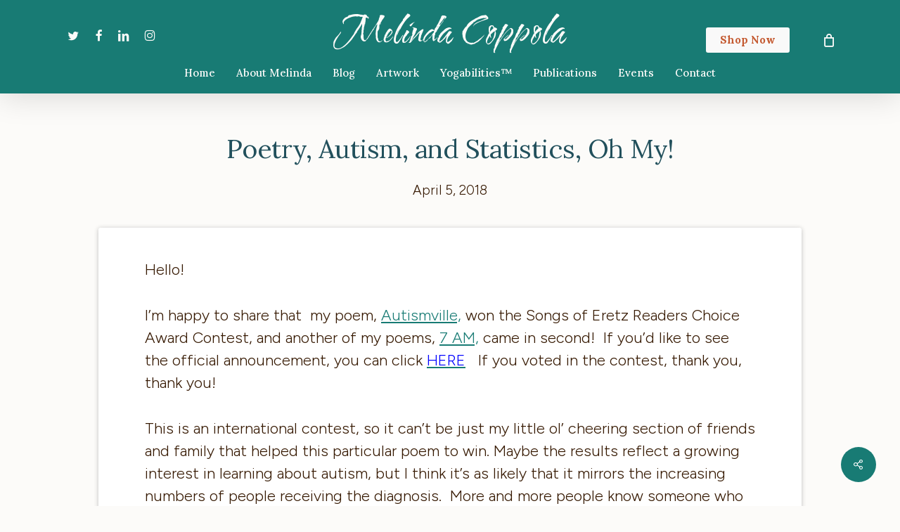

--- FILE ---
content_type: text/html; charset=UTF-8
request_url: https://www.melindacoppola.com/poetry-autism-and-statistics-oh-my/
body_size: 24555
content:
<!doctype html>
<html lang="en-US" class="no-js">
<head>
	<meta charset="UTF-8">
	<meta name="viewport" content="width=device-width, initial-scale=1, maximum-scale=5" /><title>Poetry, Autism, and Statistics, Oh My! &#8211; Melinda Coppola</title>
<meta name='robots' content='max-image-preview:large' />
<link rel='dns-prefetch' href='//fonts.googleapis.com' />
<link rel="alternate" type="application/rss+xml" title="Melinda Coppola &raquo; Feed" href="https://www.melindacoppola.com/feed/" />
<link rel="alternate" type="application/rss+xml" title="Melinda Coppola &raquo; Comments Feed" href="https://www.melindacoppola.com/comments/feed/" />
<link rel="alternate" type="application/rss+xml" title="Melinda Coppola &raquo; Poetry, Autism, and Statistics, Oh My! Comments Feed" href="https://www.melindacoppola.com/poetry-autism-and-statistics-oh-my/feed/" />
<link rel="alternate" title="oEmbed (JSON)" type="application/json+oembed" href="https://www.melindacoppola.com/wp-json/oembed/1.0/embed?url=https%3A%2F%2Fwww.melindacoppola.com%2Fpoetry-autism-and-statistics-oh-my%2F" />
<link rel="alternate" title="oEmbed (XML)" type="text/xml+oembed" href="https://www.melindacoppola.com/wp-json/oembed/1.0/embed?url=https%3A%2F%2Fwww.melindacoppola.com%2Fpoetry-autism-and-statistics-oh-my%2F&#038;format=xml" />
<style id='wp-img-auto-sizes-contain-inline-css' type='text/css'>
img:is([sizes=auto i],[sizes^="auto," i]){contain-intrinsic-size:3000px 1500px}
/*# sourceURL=wp-img-auto-sizes-contain-inline-css */
</style>
<link rel='stylesheet' id='pt-cv-public-style-css' href='https://www.melindacoppola.com/wp-content/plugins/content-views-query-and-display-post-page/public/assets/css/cv.css?ver=4.2.1' type='text/css' media='all' />
<link rel='stylesheet' id='salient-social-css' href='https://www.melindacoppola.com/wp-content/plugins/salient-social/css/style.css?ver=1.2.6' type='text/css' media='all' />
<style id='salient-social-inline-css' type='text/css'>

  .sharing-default-minimal .nectar-love.loved,
  body .nectar-social[data-color-override="override"].fixed > a:before, 
  body .nectar-social[data-color-override="override"].fixed .nectar-social-inner a,
  .sharing-default-minimal .nectar-social[data-color-override="override"] .nectar-social-inner a:hover,
  .nectar-social.vertical[data-color-override="override"] .nectar-social-inner a:hover {
    background-color: #187b74;
  }
  .nectar-social.hover .nectar-love.loved,
  .nectar-social.hover > .nectar-love-button a:hover,
  .nectar-social[data-color-override="override"].hover > div a:hover,
  #single-below-header .nectar-social[data-color-override="override"].hover > div a:hover,
  .nectar-social[data-color-override="override"].hover .share-btn:hover,
  .sharing-default-minimal .nectar-social[data-color-override="override"] .nectar-social-inner a {
    border-color: #187b74;
  }
  #single-below-header .nectar-social.hover .nectar-love.loved i,
  #single-below-header .nectar-social.hover[data-color-override="override"] a:hover,
  #single-below-header .nectar-social.hover[data-color-override="override"] a:hover i,
  #single-below-header .nectar-social.hover .nectar-love-button a:hover i,
  .nectar-love:hover i,
  .hover .nectar-love:hover .total_loves,
  .nectar-love.loved i,
  .nectar-social.hover .nectar-love.loved .total_loves,
  .nectar-social.hover .share-btn:hover, 
  .nectar-social[data-color-override="override"].hover .nectar-social-inner a:hover,
  .nectar-social[data-color-override="override"].hover > div:hover span,
  .sharing-default-minimal .nectar-social[data-color-override="override"] .nectar-social-inner a:not(:hover) i,
  .sharing-default-minimal .nectar-social[data-color-override="override"] .nectar-social-inner a:not(:hover) {
    color: #187b74;
  }
/*# sourceURL=salient-social-inline-css */
</style>
<link rel='stylesheet' id='woocommerce-layout-css' href='https://www.melindacoppola.com/wp-content/plugins/woocommerce/assets/css/woocommerce-layout.css?ver=10.4.3' type='text/css' media='all' />
<link rel='stylesheet' id='woocommerce-smallscreen-css' href='https://www.melindacoppola.com/wp-content/plugins/woocommerce/assets/css/woocommerce-smallscreen.css?ver=10.4.3' type='text/css' media='only screen and (max-width: 768px)' />
<link rel='stylesheet' id='woocommerce-general-css' href='https://www.melindacoppola.com/wp-content/plugins/woocommerce/assets/css/woocommerce.css?ver=10.4.3' type='text/css' media='all' />
<style id='woocommerce-inline-inline-css' type='text/css'>
.woocommerce form .form-row .required { visibility: visible; }
/*# sourceURL=woocommerce-inline-inline-css */
</style>
<link rel='stylesheet' id='wt-smart-coupon-for-woo-css' href='https://www.melindacoppola.com/wp-content/plugins/wt-smart-coupons-for-woocommerce/public/css/wt-smart-coupon-public.css?ver=2.2.7' type='text/css' media='all' />
<link rel='stylesheet' id='yith-wcan-shortcodes-css' href='https://www.melindacoppola.com/wp-content/plugins/yith-woocommerce-ajax-navigation/assets/css/shortcodes.css?ver=5.16.0' type='text/css' media='all' />
<style id='yith-wcan-shortcodes-inline-css' type='text/css'>
:root{
	--yith-wcan-filters_colors_titles: #434343;
	--yith-wcan-filters_colors_background: #FFFFFF;
	--yith-wcan-filters_colors_accent: #A7144C;
	--yith-wcan-filters_colors_accent_r: 167;
	--yith-wcan-filters_colors_accent_g: 20;
	--yith-wcan-filters_colors_accent_b: 76;
	--yith-wcan-color_swatches_border_radius: 100%;
	--yith-wcan-color_swatches_size: 30px;
	--yith-wcan-labels_style_background: #FFFFFF;
	--yith-wcan-labels_style_background_hover: #A7144C;
	--yith-wcan-labels_style_background_active: #A7144C;
	--yith-wcan-labels_style_text: #434343;
	--yith-wcan-labels_style_text_hover: #FFFFFF;
	--yith-wcan-labels_style_text_active: #FFFFFF;
	--yith-wcan-anchors_style_text: #434343;
	--yith-wcan-anchors_style_text_hover: #A7144C;
	--yith-wcan-anchors_style_text_active: #A7144C;
}
/*# sourceURL=yith-wcan-shortcodes-inline-css */
</style>
<link rel='stylesheet' id='salient-grid-system-css' href='https://www.melindacoppola.com/wp-content/themes/salient/css/build/grid-system.css?ver=17.3.1' type='text/css' media='all' />
<link rel='stylesheet' id='main-styles-css' href='https://www.melindacoppola.com/wp-content/themes/salient/css/build/style.css?ver=17.3.1' type='text/css' media='all' />
<link rel='stylesheet' id='nectar-header-layout-centered-bottom-bar-css' href='https://www.melindacoppola.com/wp-content/themes/salient/css/build/header/header-layout-centered-bottom-bar.css?ver=17.3.1' type='text/css' media='all' />
<link rel='stylesheet' id='nectar-single-styles-css' href='https://www.melindacoppola.com/wp-content/themes/salient/css/build/single.css?ver=17.3.1' type='text/css' media='all' />
<link rel='stylesheet' id='nectar-element-recent-posts-css' href='https://www.melindacoppola.com/wp-content/themes/salient/css/build/elements/element-recent-posts.css?ver=17.3.1' type='text/css' media='all' />
<link rel='stylesheet' id='nectar-wpforms-css' href='https://www.melindacoppola.com/wp-content/themes/salient/css/build/third-party/wpforms.css?ver=17.3.1' type='text/css' media='all' />
<link rel='stylesheet' id='nectar_default_font_open_sans-css' href='https://fonts.googleapis.com/css?family=Open+Sans%3A300%2C400%2C600%2C700&#038;subset=latin%2Clatin-ext' type='text/css' media='all' />
<link rel='stylesheet' id='responsive-css' href='https://www.melindacoppola.com/wp-content/themes/salient/css/build/responsive.css?ver=17.3.1' type='text/css' media='all' />
<link rel='stylesheet' id='nectar-product-style-minimal-css' href='https://www.melindacoppola.com/wp-content/themes/salient/css/build/third-party/woocommerce/product-style-minimal.css?ver=17.3.1' type='text/css' media='all' />
<link rel='stylesheet' id='woocommerce-css' href='https://www.melindacoppola.com/wp-content/themes/salient/css/build/woocommerce.css?ver=17.3.1' type='text/css' media='all' />
<link rel='stylesheet' id='skin-material-css' href='https://www.melindacoppola.com/wp-content/themes/salient/css/build/skin-material.css?ver=17.3.1' type='text/css' media='all' />
<link rel='stylesheet' id='salient-wp-menu-dynamic-css' href='https://www.melindacoppola.com/wp-content/uploads/salient/menu-dynamic.css?ver=64618' type='text/css' media='all' />
<link rel='stylesheet' id='dynamic-css-css' href='https://www.melindacoppola.com/wp-content/themes/salient/css/salient-dynamic-styles.css?ver=48542' type='text/css' media='all' />
<style id='dynamic-css-inline-css' type='text/css'>
.single.single-post .container-wrap{padding-top:0;}.main-content .featured-media-under-header{padding:min(6vw,90px) 0;}.featured-media-under-header__featured-media:not([data-has-img="false"]){margin-top:min(6vw,90px);}.featured-media-under-header__featured-media:not([data-format="video"]):not([data-format="audio"]):not([data-has-img="false"]){overflow:hidden;position:relative;padding-bottom:40%;}.featured-media-under-header__meta-wrap{display:flex;flex-wrap:wrap;align-items:center;}.featured-media-under-header__meta-wrap .meta-author{display:inline-flex;align-items:center;}.featured-media-under-header__meta-wrap .meta-author img{margin-right:8px;width:28px;border-radius:100px;}.featured-media-under-header__featured-media .post-featured-img{display:block;line-height:0;top:auto;bottom:0;}.featured-media-under-header__featured-media[data-n-parallax-bg="true"] .post-featured-img{height:calc(100% + 75px);}.featured-media-under-header__featured-media .post-featured-img img{position:absolute;top:0;left:0;width:100%;height:100%;object-fit:cover;object-position:top;}@media only screen and (max-width:690px){.featured-media-under-header__featured-media[data-n-parallax-bg="true"] .post-featured-img{height:calc(100% + 45px);}.featured-media-under-header__meta-wrap{font-size:14px;}}.featured-media-under-header__featured-media[data-align="center"] .post-featured-img img{object-position:center;}.featured-media-under-header__featured-media[data-align="bottom"] .post-featured-img img{object-position:bottom;}.featured-media-under-header h1{margin:max(min(0.35em,35px),20px) 0 max(min(0.25em,25px),15px) 0;}.featured-media-under-header__cat-wrap .meta-category a{line-height:1;padding:7px 15px;margin-right:15px;}.featured-media-under-header__cat-wrap .meta-category a:not(:hover){background-color:rgba(0,0,0,0.05);}.featured-media-under-header__cat-wrap .meta-category a:hover{color:#fff;}.featured-media-under-header__meta-wrap a,.featured-media-under-header__cat-wrap a{color:inherit;}.featured-media-under-header__meta-wrap > span:not(:first-child):not(.rich-snippet-hidden):before{content:"·";padding:0 .5em;}.featured-media-under-header__excerpt{margin:0 0 20px 0;}@media only screen and (min-width:691px){[data-animate="fade_in"] .featured-media-under-header__cat-wrap,[data-animate="fade_in"].featured-media-under-header .entry-title,[data-animate="fade_in"] .featured-media-under-header__meta-wrap,[data-animate="fade_in"] .featured-media-under-header__featured-media,[data-animate="fade_in"] .featured-media-under-header__excerpt,[data-animate="fade_in"].featured-media-under-header + .row .content-inner{opacity:0;transform:translateY(50px);animation:nectar_featured_media_load 1s cubic-bezier(0.25,1,0.5,1) forwards;}[data-animate="fade_in"] .featured-media-under-header__cat-wrap{animation-delay:0.1s;}[data-animate="fade_in"].featured-media-under-header .entry-title{animation-delay:0.2s;}[data-animate="fade_in"] .featured-media-under-header__excerpt{animation-delay:0.3s;}[data-animate="fade_in"] .featured-media-under-header__meta-wrap{animation-delay:0.3s;}[data-animate="fade_in"] .featured-media-under-header__featured-media{animation-delay:0.4s;}[data-animate="fade_in"].featured-media-under-header + .row .content-inner{animation-delay:0.5s;}}@keyframes nectar_featured_media_load{0%{transform:translateY(50px);opacity:0;}100%{transform:translateY(0px);opacity:1;}}.featured-media-under-header__content{display:flex;flex-direction:column;align-items:center;text-align:center;max-width:1000px;margin:0 auto;}@media only screen and (min-width:691px){.featured-media-under-header__excerpt{max-width:75%;}}@media only screen and (min-width:1000px){body #ajax-content-wrap.no-scroll{min-height:calc(100vh - 134px);height:calc(100vh - 134px)!important;}}@media only screen and (min-width:1000px){#page-header-wrap.fullscreen-header,#page-header-wrap.fullscreen-header #page-header-bg,html:not(.nectar-box-roll-loaded) .nectar-box-roll > #page-header-bg.fullscreen-header,.nectar_fullscreen_zoom_recent_projects,#nectar_fullscreen_rows:not(.afterLoaded) > div{height:calc(100vh - 133px);}.wpb_row.vc_row-o-full-height.top-level,.wpb_row.vc_row-o-full-height.top-level > .col.span_12{min-height:calc(100vh - 133px);}html:not(.nectar-box-roll-loaded) .nectar-box-roll > #page-header-bg.fullscreen-header{top:134px;}.nectar-slider-wrap[data-fullscreen="true"]:not(.loaded),.nectar-slider-wrap[data-fullscreen="true"]:not(.loaded) .swiper-container{height:calc(100vh - 132px)!important;}.admin-bar .nectar-slider-wrap[data-fullscreen="true"]:not(.loaded),.admin-bar .nectar-slider-wrap[data-fullscreen="true"]:not(.loaded) .swiper-container{height:calc(100vh - 132px - 32px)!important;}}.admin-bar[class*="page-template-template-no-header"] .wpb_row.vc_row-o-full-height.top-level,.admin-bar[class*="page-template-template-no-header"] .wpb_row.vc_row-o-full-height.top-level > .col.span_12{min-height:calc(100vh - 32px);}body[class*="page-template-template-no-header"] .wpb_row.vc_row-o-full-height.top-level,body[class*="page-template-template-no-header"] .wpb_row.vc_row-o-full-height.top-level > .col.span_12{min-height:100vh;}@media only screen and (max-width:999px){.using-mobile-browser #nectar_fullscreen_rows:not(.afterLoaded):not([data-mobile-disable="on"]) > div{height:calc(100vh - 100px);}.using-mobile-browser .wpb_row.vc_row-o-full-height.top-level,.using-mobile-browser .wpb_row.vc_row-o-full-height.top-level > .col.span_12,[data-permanent-transparent="1"].using-mobile-browser .wpb_row.vc_row-o-full-height.top-level,[data-permanent-transparent="1"].using-mobile-browser .wpb_row.vc_row-o-full-height.top-level > .col.span_12{min-height:calc(100vh - 100px);}html:not(.nectar-box-roll-loaded) .nectar-box-roll > #page-header-bg.fullscreen-header,.nectar_fullscreen_zoom_recent_projects,.nectar-slider-wrap[data-fullscreen="true"]:not(.loaded),.nectar-slider-wrap[data-fullscreen="true"]:not(.loaded) .swiper-container,#nectar_fullscreen_rows:not(.afterLoaded):not([data-mobile-disable="on"]) > div{height:calc(100vh - 47px);}.wpb_row.vc_row-o-full-height.top-level,.wpb_row.vc_row-o-full-height.top-level > .col.span_12{min-height:calc(100vh - 47px);}body[data-transparent-header="false"] #ajax-content-wrap.no-scroll{min-height:calc(100vh - 47px);height:calc(100vh - 47px);}}.post-type-archive-product.woocommerce .container-wrap,.tax-product_cat.woocommerce .container-wrap{background-color:#ffffff;}.woocommerce ul.products li.product.material,.woocommerce-page ul.products li.product.material{background-color:#ffffff;}.woocommerce ul.products li.product.minimal .product-wrap,.woocommerce ul.products li.product.minimal .background-color-expand,.woocommerce-page ul.products li.product.minimal .product-wrap,.woocommerce-page ul.products li.product.minimal .background-color-expand{background-color:#ffffff;}.screen-reader-text,.nectar-skip-to-content:not(:focus){border:0;clip:rect(1px,1px,1px,1px);clip-path:inset(50%);height:1px;margin:-1px;overflow:hidden;padding:0;position:absolute!important;width:1px;word-wrap:normal!important;}.row .col img:not([srcset]){width:auto;}.row .col img.img-with-animation.nectar-lazy:not([srcset]){width:100%;}
/* fonts */
body ul li {
    margin-bottom: 15px;
}

body h1, body h2 {
    color: #22505c;
    margin-bottom: 25px !important;
}
body h3 {
    color: #706151;
}
#slide-out-widget-area.slide-out-from-right-hover .inner-wrap>.inner .off-canvas-menu-container li{
    margin: 15px 0 !important;
}
/* gallery pages */
.page-id-2487 .woocommerce ul.products li.product.minimal .price {
    display: none;
}
.page-id-2487 .products li.product.minimal .product-image-wrap .product-add-to-cart {
    display: none;
}
.page-id-990 .woocommerce ul.products li.product.minimal .price {
    display: none;
}
.page-id-990 .products li.product.minimal .product-image-wrap .product-add-to-cart {
    display: none;
}
/* shop */

body .nectar-quick-view-box .nectar-full-product-link a, body .nectar-quick-view-box .single_add_to_cart_button {
    font-size: 15px !important;
    letter-spacing: 0 !important;
}
.nectar-quick-view-box .close-wrap .close-line {
    background-color: #ffffff !important;
}
.wc-block-components-title.wc-block-components-title {
    letter-spacing: 0;
}
.material .style_slide_in_click .close-cart:before, .nectar-quick-view-box .close a:before {
    background-color: #351800 !important;
}

.nectar-slide-in-cart.style_slide_in_click {
    background-color: #ffffff;
}
.style_slide_in_click .total, .style_slide_in_click .total strong, .nectar-slide-in-cart.style_slide_in_click h4, .nectar-slide-in-cart.style_slide_in_click .widget_shopping_cart, .nectar-slide-in-cart.style_slide_in_click .widget_shopping_cart .cart_list.woocommerce-mini-cart .mini_cart_item a, .style_slide_in_click .woocommerce-mini-cart__empty-message h3 { 
    color: #351800 !important;}
    
.woocommerce div.product .summary p.price, .nectar-quick-view-box .summary .price {
    font-size: 24px;
    line-height: 28px;
}

.woocommerce div.product_meta {
    font-weight: 300 !important;
    text-transform: none !important;
    font-size: .9em !important;
    letter-spacing: 0 !important;
}
@media only screen and (max-width: 767px) { .products li.product.minimal .product-meta {
    padding: 5px 5px 5px 5px !important;
}}
@media only screen and (max-width: 767px) { h2.woocommerce-loop-product__title {
    margin-bottom: 5px !important;
}}
/* misc */
body.material #slide-out-widget-area[class*=slide-out-from-right] .off-canvas-menu-container li {
    margin-bottom: 22px;
}
#page-header-wrap {
    margin-bottom: 50px;
}

body .main-content p a, body .main-content li a {
    text-decoration: underline;
}

#header-outer[data-format=centered-menu-bottom-bar] #top .span_3 nav.left-side, #header-outer[data-format=centered-menu-bottom-bar] #top .span_3 nav.right-side
{ top: 10px;}

div.wpforms-container-full button[type=submit]:not(:hover):not(:active) {
    background-color: #187b74;
}

.menu-item-3181 .menu-title-text {
    color: #c45a31 !important;
    font-weight: 800;
}

/* image caption */
.row .col .wp-caption .wp-caption-text, .wp-caption .wp-caption-text {
    top: 0;
    border-left: 0 solid #000;
    font-size: 13px;
    font-style: italic;
    line-height: 17px;
}
.wp-caption .wp-caption-text {
    background-color: rgba(255, 255, 255, 0.0);
    box-shadow: none;
}

/*mail poet subscribe */
@media only screen and (min-width: 1000px) { #mailpoet_form_2 form.mailpoet_form {
    margin-top: -70px !important;
    padding-left: 0 !important;
}}
@media only screen and (max-width: 999px) { #mailpoet_form_2 form.mailpoet_form {
    margin-top: -40px !important;
    padding-left: 0 !important;
}}
#mailpoet_form_2 {
    background: rgba(255, 255, 255, 0.0) !important;
}
#footer-outer .widget p {
    text-align: left !important;
    font-family: Lora !important;
    font-size: 16px !important;
    color: #d9d7cb !important;
}
/*footer */

@media only screen and (min-width: 1000px) { #footer-outer .col:nth-of-type(2) {
    padding-left: 65px !important;
}}

.wp-block-social-link-anchor {
    filter: invert(92%) sepia(28%) saturate(129%) hue-rotate(102deg) brightness(99%) contrast(86%);
}
#footer-outer #footer-widgets .widget .nectar_widget[class*=nectar_blog_posts_][data-style=minimal-counter]>li, #sidebar .widget .nectar_widget[class*=nectar_blog_posts_][data-style=minimal-counter]>li, .widget .nectar_widget[class*=nectar_blog_posts_][data-style=minimal-counter]>li {
    margin-bottom: 15px;
}

#footer-outer .col {
    padding: 0 15px;
}

#footer-outer .widget h4, #footer-outer .widget h3 {
    font-size: 20px !important;

}
#footer-widgets .post-date {
    font-size: 11px !important;
}
#footer-widgets .post-title {
    font-size: 18px !important;
    text-transform: none !important;
    letter-spacing: 0 !important;
    line-height: 22px !important;
}
body #footer-outer #copyright p {
    font-size: 12px !important;
}

@media only screen and (max-width: 499px) { #footer-outer .row {
    padding: 55px 0 !important;
}}

/*cart popup */
.style_slide_in_click .product-meta > .product-details {
    font-size: 18px;
}

/*store */
.nectar-shop-header {
    display: none;
}
.yith-wcan-filters .yith-wcan-filter {
    margin-bottom: 20px;
    margin-top: 30px;
}
.woocommerce-breadcrumb {
visibility:hidden;
}
@media only screen and (max-width: 690px) { .single-product .nectar-prod-wrap {
    margin-top: -80px !important;
}}

@media only screen and (min-width: 691px) and (max-width: 2000px) { .single-product .nectar-prod-wrap {
    margin-top: -40px !important;
}}
body .woocommerce .nectar-woo-flickity .flickity-slider .flickity-cell {
    padding: 8px;
}
.woocommerce.archive #page-header-wrap + .container-wrap {
    padding-top: 40px;
}
.page-header-overlay-color {
}
body.material .nectar-category-grid .bg-overlay, body.material .nectar-category-grid .nectar-category-grid-item .inner {
    border-radius: 0px;
}
.woocommerce div.product_meta {
    font-weight: 400 !important;
    font-style: italic;
}

/*blog and blog post */

form label {
    text-transform: none !important;
    font-size: 16px !important;
    line-height: 20px !important;
}
.main-content .featured-media-under-header {
    padding: min(3vw, 90px) 0;
}

body.single-post #ajax-content-wrap .container-wrap.no-sidebar .post-area {
    padding: 4% 6% 4% 6%;
    background-color: #ffffff;
    border-radius: 3px;
    box-shadow: 0 1px 6px 0 rgba(32,33,36,0.28);
    border-color: rgba(223, 225, 229, 0);
}

.post h3.title {
    color: #187b74;
    font-size: 1.5em;
    text-transform: uppercase;
}
.post-area.featured_img_left article .grav-wrap .text a {
    font-size: 15px !important;
}
@media only screen and (min-width: 1000px) {.post-area.featured_img_left .article-content-wrap .post-content-wrap {
    left: 0;
}}

@media only screen and (min-width: 1px) and (max-width: 999px) { .post-area.col_last:not(.auto_meta_overlaid_spaced) {
    padding-left: 20px !important;
    padding-right: 20px !important;
}}
.post-area.featured_img_left .article-content-wrap .post-content-wrap {
    width: 99.9%;}

.post-featured-img-wrap {
    display: none;
}

.post-area.featured_img_left.span_12 .article-content-wrap .post-content-wrap {
    padding: 4% 6% 4% 6%;
    background-color: #ffffff;
    border-radius: 3px;
    box-shadow: 0 1px 6px 0 rgba(32,33,36,0.28);
    border-color: rgba(223, 225, 229, 0);
}

.pt-cv-title a {
    font-weight: 400;
    font-family: Lora;
}
.pt-cv-content, .pt-cv-content * {
    font-weight: 300 !important;
    font-size: 22px !important;
}
.post-area.featured_img_left .article-content-wrap .post-content-wrap .post-header a {
    color: #38147a !important;
}
.meta-category {
    display: none !important;
}
.page-id-663 h5 {
    line-height: 25px !important;
}

h5 a, .pt-cv-content h5 a, .pt-cv-content h5 {
    color: #351800 !important;
    font-weight: 800 !important;
}

/* audio player */
#ajax-content-wrap .mejs-container.mejs-audio{
    background-color: #187b74 !important;
}
.page-id-663 .mejs-time {
    height: 30px !important;
}
.page-id-663 .mejs-currenttime, .mejs-duration {
    font-size: 14px !important;
}
.page-id-663 .mejs-time {
    padding: 12px 6px 0 !important;
}
/*# sourceURL=dynamic-css-inline-css */
</style>
<link rel='stylesheet' id='salient-child-style-css' href='https://www.melindacoppola.com/wp-content/themes/salient-child/style.css?ver=17.3.1' type='text/css' media='all' />
<link rel='stylesheet' id='redux-google-fonts-salient_redux-css' href='https://fonts.googleapis.com/css?family=Water+Brush%3A400%7CLora%3A500%2C400%2C600%2C700%7CFigtree%3A400%2C300&#038;ver=6.9' type='text/css' media='all' />
<script type="text/javascript" src="https://www.melindacoppola.com/wp-includes/js/jquery/jquery.min.js?ver=3.7.1" id="jquery-core-js"></script>
<script type="text/javascript" src="https://www.melindacoppola.com/wp-includes/js/jquery/jquery-migrate.min.js?ver=3.4.1" id="jquery-migrate-js"></script>
<script type="text/javascript" src="https://www.melindacoppola.com/wp-content/plugins/woocommerce/assets/js/jquery-blockui/jquery.blockUI.min.js?ver=2.7.0-wc.10.4.3" id="wc-jquery-blockui-js" defer="defer" data-wp-strategy="defer"></script>
<script type="text/javascript" id="wc-add-to-cart-js-extra">
/* <![CDATA[ */
var wc_add_to_cart_params = {"ajax_url":"/wp-admin/admin-ajax.php","wc_ajax_url":"/?wc-ajax=%%endpoint%%","i18n_view_cart":"View cart","cart_url":"https://www.melindacoppola.com/cart/","is_cart":"","cart_redirect_after_add":"no"};
//# sourceURL=wc-add-to-cart-js-extra
/* ]]> */
</script>
<script type="text/javascript" src="https://www.melindacoppola.com/wp-content/plugins/woocommerce/assets/js/frontend/add-to-cart.min.js?ver=10.4.3" id="wc-add-to-cart-js" defer="defer" data-wp-strategy="defer"></script>
<script type="text/javascript" src="https://www.melindacoppola.com/wp-content/plugins/woocommerce/assets/js/js-cookie/js.cookie.min.js?ver=2.1.4-wc.10.4.3" id="wc-js-cookie-js" defer="defer" data-wp-strategy="defer"></script>
<script type="text/javascript" id="woocommerce-js-extra">
/* <![CDATA[ */
var woocommerce_params = {"ajax_url":"/wp-admin/admin-ajax.php","wc_ajax_url":"/?wc-ajax=%%endpoint%%","i18n_password_show":"Show password","i18n_password_hide":"Hide password"};
//# sourceURL=woocommerce-js-extra
/* ]]> */
</script>
<script type="text/javascript" src="https://www.melindacoppola.com/wp-content/plugins/woocommerce/assets/js/frontend/woocommerce.min.js?ver=10.4.3" id="woocommerce-js" defer="defer" data-wp-strategy="defer"></script>
<script type="text/javascript" id="wt-smart-coupon-for-woo-js-extra">
/* <![CDATA[ */
var WTSmartCouponOBJ = {"ajaxurl":"https://www.melindacoppola.com/wp-admin/admin-ajax.php","wc_ajax_url":"https://www.melindacoppola.com/?wc-ajax=","nonces":{"public":"d290f88cfb","apply_coupon":"5d176362c4"},"labels":{"please_wait":"Please wait...","choose_variation":"Please choose a variation","error":"Error !!!"},"shipping_method":[],"payment_method":"","is_cart":""};
//# sourceURL=wt-smart-coupon-for-woo-js-extra
/* ]]> */
</script>
<script type="text/javascript" src="https://www.melindacoppola.com/wp-content/plugins/wt-smart-coupons-for-woocommerce/public/js/wt-smart-coupon-public.js?ver=2.2.7" id="wt-smart-coupon-for-woo-js"></script>
<script></script><link rel="https://api.w.org/" href="https://www.melindacoppola.com/wp-json/" /><link rel="alternate" title="JSON" type="application/json" href="https://www.melindacoppola.com/wp-json/wp/v2/posts/1265" /><link rel="EditURI" type="application/rsd+xml" title="RSD" href="https://www.melindacoppola.com/xmlrpc.php?rsd" />
<meta name="generator" content="WordPress 6.9" />
<meta name="generator" content="WooCommerce 10.4.3" />
<link rel="canonical" href="https://www.melindacoppola.com/poetry-autism-and-statistics-oh-my/" />
<link rel='shortlink' href='https://www.melindacoppola.com/?p=1265' />
<script type="text/javascript"> var root = document.getElementsByTagName( "html" )[0]; root.setAttribute( "class", "js" ); </script>	<noscript><style>.woocommerce-product-gallery{ opacity: 1 !important; }</style></noscript>
	<meta name="generator" content="Powered by WPBakery Page Builder - drag and drop page builder for WordPress."/>
<link rel="icon" href="https://www.melindacoppola.com/wp-content/uploads/2017/08/cropped-IMG_9525-1-32x32.jpg" sizes="32x32" />
<link rel="icon" href="https://www.melindacoppola.com/wp-content/uploads/2017/08/cropped-IMG_9525-1-192x192.jpg" sizes="192x192" />
<link rel="apple-touch-icon" href="https://www.melindacoppola.com/wp-content/uploads/2017/08/cropped-IMG_9525-1-180x180.jpg" />
<meta name="msapplication-TileImage" content="https://www.melindacoppola.com/wp-content/uploads/2017/08/cropped-IMG_9525-1-270x270.jpg" />
<noscript><style> .wpb_animate_when_almost_visible { opacity: 1; }</style></noscript><style id='wp-block-heading-inline-css' type='text/css'>
h1:where(.wp-block-heading).has-background,h2:where(.wp-block-heading).has-background,h3:where(.wp-block-heading).has-background,h4:where(.wp-block-heading).has-background,h5:where(.wp-block-heading).has-background,h6:where(.wp-block-heading).has-background{padding:1.25em 2.375em}h1.has-text-align-left[style*=writing-mode]:where([style*=vertical-lr]),h1.has-text-align-right[style*=writing-mode]:where([style*=vertical-rl]),h2.has-text-align-left[style*=writing-mode]:where([style*=vertical-lr]),h2.has-text-align-right[style*=writing-mode]:where([style*=vertical-rl]),h3.has-text-align-left[style*=writing-mode]:where([style*=vertical-lr]),h3.has-text-align-right[style*=writing-mode]:where([style*=vertical-rl]),h4.has-text-align-left[style*=writing-mode]:where([style*=vertical-lr]),h4.has-text-align-right[style*=writing-mode]:where([style*=vertical-rl]),h5.has-text-align-left[style*=writing-mode]:where([style*=vertical-lr]),h5.has-text-align-right[style*=writing-mode]:where([style*=vertical-rl]),h6.has-text-align-left[style*=writing-mode]:where([style*=vertical-lr]),h6.has-text-align-right[style*=writing-mode]:where([style*=vertical-rl]){rotate:180deg}
/*# sourceURL=https://www.melindacoppola.com/wp-includes/blocks/heading/style.min.css */
</style>
<style id='wp-block-paragraph-inline-css' type='text/css'>
.is-small-text{font-size:.875em}.is-regular-text{font-size:1em}.is-large-text{font-size:2.25em}.is-larger-text{font-size:3em}.has-drop-cap:not(:focus):first-letter{float:left;font-size:8.4em;font-style:normal;font-weight:100;line-height:.68;margin:.05em .1em 0 0;text-transform:uppercase}body.rtl .has-drop-cap:not(:focus):first-letter{float:none;margin-left:.1em}p.has-drop-cap.has-background{overflow:hidden}:root :where(p.has-background){padding:1.25em 2.375em}:where(p.has-text-color:not(.has-link-color)) a{color:inherit}p.has-text-align-left[style*="writing-mode:vertical-lr"],p.has-text-align-right[style*="writing-mode:vertical-rl"]{rotate:180deg}
/*# sourceURL=https://www.melindacoppola.com/wp-includes/blocks/paragraph/style.min.css */
</style>
<link rel='stylesheet' id='wc-blocks-style-css' href='https://www.melindacoppola.com/wp-content/plugins/woocommerce/assets/client/blocks/wc-blocks.css?ver=wc-10.4.3' type='text/css' media='all' />
<style id='global-styles-inline-css' type='text/css'>
:root{--wp--preset--aspect-ratio--square: 1;--wp--preset--aspect-ratio--4-3: 4/3;--wp--preset--aspect-ratio--3-4: 3/4;--wp--preset--aspect-ratio--3-2: 3/2;--wp--preset--aspect-ratio--2-3: 2/3;--wp--preset--aspect-ratio--16-9: 16/9;--wp--preset--aspect-ratio--9-16: 9/16;--wp--preset--color--black: #000000;--wp--preset--color--cyan-bluish-gray: #abb8c3;--wp--preset--color--white: #ffffff;--wp--preset--color--pale-pink: #f78da7;--wp--preset--color--vivid-red: #cf2e2e;--wp--preset--color--luminous-vivid-orange: #ff6900;--wp--preset--color--luminous-vivid-amber: #fcb900;--wp--preset--color--light-green-cyan: #7bdcb5;--wp--preset--color--vivid-green-cyan: #00d084;--wp--preset--color--pale-cyan-blue: #8ed1fc;--wp--preset--color--vivid-cyan-blue: #0693e3;--wp--preset--color--vivid-purple: #9b51e0;--wp--preset--gradient--vivid-cyan-blue-to-vivid-purple: linear-gradient(135deg,rgb(6,147,227) 0%,rgb(155,81,224) 100%);--wp--preset--gradient--light-green-cyan-to-vivid-green-cyan: linear-gradient(135deg,rgb(122,220,180) 0%,rgb(0,208,130) 100%);--wp--preset--gradient--luminous-vivid-amber-to-luminous-vivid-orange: linear-gradient(135deg,rgb(252,185,0) 0%,rgb(255,105,0) 100%);--wp--preset--gradient--luminous-vivid-orange-to-vivid-red: linear-gradient(135deg,rgb(255,105,0) 0%,rgb(207,46,46) 100%);--wp--preset--gradient--very-light-gray-to-cyan-bluish-gray: linear-gradient(135deg,rgb(238,238,238) 0%,rgb(169,184,195) 100%);--wp--preset--gradient--cool-to-warm-spectrum: linear-gradient(135deg,rgb(74,234,220) 0%,rgb(151,120,209) 20%,rgb(207,42,186) 40%,rgb(238,44,130) 60%,rgb(251,105,98) 80%,rgb(254,248,76) 100%);--wp--preset--gradient--blush-light-purple: linear-gradient(135deg,rgb(255,206,236) 0%,rgb(152,150,240) 100%);--wp--preset--gradient--blush-bordeaux: linear-gradient(135deg,rgb(254,205,165) 0%,rgb(254,45,45) 50%,rgb(107,0,62) 100%);--wp--preset--gradient--luminous-dusk: linear-gradient(135deg,rgb(255,203,112) 0%,rgb(199,81,192) 50%,rgb(65,88,208) 100%);--wp--preset--gradient--pale-ocean: linear-gradient(135deg,rgb(255,245,203) 0%,rgb(182,227,212) 50%,rgb(51,167,181) 100%);--wp--preset--gradient--electric-grass: linear-gradient(135deg,rgb(202,248,128) 0%,rgb(113,206,126) 100%);--wp--preset--gradient--midnight: linear-gradient(135deg,rgb(2,3,129) 0%,rgb(40,116,252) 100%);--wp--preset--font-size--small: 13px;--wp--preset--font-size--medium: 20px;--wp--preset--font-size--large: 36px;--wp--preset--font-size--x-large: 42px;--wp--preset--spacing--20: 0.44rem;--wp--preset--spacing--30: 0.67rem;--wp--preset--spacing--40: 1rem;--wp--preset--spacing--50: 1.5rem;--wp--preset--spacing--60: 2.25rem;--wp--preset--spacing--70: 3.38rem;--wp--preset--spacing--80: 5.06rem;--wp--preset--shadow--natural: 6px 6px 9px rgba(0, 0, 0, 0.2);--wp--preset--shadow--deep: 12px 12px 50px rgba(0, 0, 0, 0.4);--wp--preset--shadow--sharp: 6px 6px 0px rgba(0, 0, 0, 0.2);--wp--preset--shadow--outlined: 6px 6px 0px -3px rgb(255, 255, 255), 6px 6px rgb(0, 0, 0);--wp--preset--shadow--crisp: 6px 6px 0px rgb(0, 0, 0);}:root { --wp--style--global--content-size: 1300px;--wp--style--global--wide-size: 1300px; }:where(body) { margin: 0; }.wp-site-blocks > .alignleft { float: left; margin-right: 2em; }.wp-site-blocks > .alignright { float: right; margin-left: 2em; }.wp-site-blocks > .aligncenter { justify-content: center; margin-left: auto; margin-right: auto; }:where(.is-layout-flex){gap: 0.5em;}:where(.is-layout-grid){gap: 0.5em;}.is-layout-flow > .alignleft{float: left;margin-inline-start: 0;margin-inline-end: 2em;}.is-layout-flow > .alignright{float: right;margin-inline-start: 2em;margin-inline-end: 0;}.is-layout-flow > .aligncenter{margin-left: auto !important;margin-right: auto !important;}.is-layout-constrained > .alignleft{float: left;margin-inline-start: 0;margin-inline-end: 2em;}.is-layout-constrained > .alignright{float: right;margin-inline-start: 2em;margin-inline-end: 0;}.is-layout-constrained > .aligncenter{margin-left: auto !important;margin-right: auto !important;}.is-layout-constrained > :where(:not(.alignleft):not(.alignright):not(.alignfull)){max-width: var(--wp--style--global--content-size);margin-left: auto !important;margin-right: auto !important;}.is-layout-constrained > .alignwide{max-width: var(--wp--style--global--wide-size);}body .is-layout-flex{display: flex;}.is-layout-flex{flex-wrap: wrap;align-items: center;}.is-layout-flex > :is(*, div){margin: 0;}body .is-layout-grid{display: grid;}.is-layout-grid > :is(*, div){margin: 0;}body{padding-top: 0px;padding-right: 0px;padding-bottom: 0px;padding-left: 0px;}:root :where(.wp-element-button, .wp-block-button__link){background-color: #32373c;border-width: 0;color: #fff;font-family: inherit;font-size: inherit;font-style: inherit;font-weight: inherit;letter-spacing: inherit;line-height: inherit;padding-top: calc(0.667em + 2px);padding-right: calc(1.333em + 2px);padding-bottom: calc(0.667em + 2px);padding-left: calc(1.333em + 2px);text-decoration: none;text-transform: inherit;}.has-black-color{color: var(--wp--preset--color--black) !important;}.has-cyan-bluish-gray-color{color: var(--wp--preset--color--cyan-bluish-gray) !important;}.has-white-color{color: var(--wp--preset--color--white) !important;}.has-pale-pink-color{color: var(--wp--preset--color--pale-pink) !important;}.has-vivid-red-color{color: var(--wp--preset--color--vivid-red) !important;}.has-luminous-vivid-orange-color{color: var(--wp--preset--color--luminous-vivid-orange) !important;}.has-luminous-vivid-amber-color{color: var(--wp--preset--color--luminous-vivid-amber) !important;}.has-light-green-cyan-color{color: var(--wp--preset--color--light-green-cyan) !important;}.has-vivid-green-cyan-color{color: var(--wp--preset--color--vivid-green-cyan) !important;}.has-pale-cyan-blue-color{color: var(--wp--preset--color--pale-cyan-blue) !important;}.has-vivid-cyan-blue-color{color: var(--wp--preset--color--vivid-cyan-blue) !important;}.has-vivid-purple-color{color: var(--wp--preset--color--vivid-purple) !important;}.has-black-background-color{background-color: var(--wp--preset--color--black) !important;}.has-cyan-bluish-gray-background-color{background-color: var(--wp--preset--color--cyan-bluish-gray) !important;}.has-white-background-color{background-color: var(--wp--preset--color--white) !important;}.has-pale-pink-background-color{background-color: var(--wp--preset--color--pale-pink) !important;}.has-vivid-red-background-color{background-color: var(--wp--preset--color--vivid-red) !important;}.has-luminous-vivid-orange-background-color{background-color: var(--wp--preset--color--luminous-vivid-orange) !important;}.has-luminous-vivid-amber-background-color{background-color: var(--wp--preset--color--luminous-vivid-amber) !important;}.has-light-green-cyan-background-color{background-color: var(--wp--preset--color--light-green-cyan) !important;}.has-vivid-green-cyan-background-color{background-color: var(--wp--preset--color--vivid-green-cyan) !important;}.has-pale-cyan-blue-background-color{background-color: var(--wp--preset--color--pale-cyan-blue) !important;}.has-vivid-cyan-blue-background-color{background-color: var(--wp--preset--color--vivid-cyan-blue) !important;}.has-vivid-purple-background-color{background-color: var(--wp--preset--color--vivid-purple) !important;}.has-black-border-color{border-color: var(--wp--preset--color--black) !important;}.has-cyan-bluish-gray-border-color{border-color: var(--wp--preset--color--cyan-bluish-gray) !important;}.has-white-border-color{border-color: var(--wp--preset--color--white) !important;}.has-pale-pink-border-color{border-color: var(--wp--preset--color--pale-pink) !important;}.has-vivid-red-border-color{border-color: var(--wp--preset--color--vivid-red) !important;}.has-luminous-vivid-orange-border-color{border-color: var(--wp--preset--color--luminous-vivid-orange) !important;}.has-luminous-vivid-amber-border-color{border-color: var(--wp--preset--color--luminous-vivid-amber) !important;}.has-light-green-cyan-border-color{border-color: var(--wp--preset--color--light-green-cyan) !important;}.has-vivid-green-cyan-border-color{border-color: var(--wp--preset--color--vivid-green-cyan) !important;}.has-pale-cyan-blue-border-color{border-color: var(--wp--preset--color--pale-cyan-blue) !important;}.has-vivid-cyan-blue-border-color{border-color: var(--wp--preset--color--vivid-cyan-blue) !important;}.has-vivid-purple-border-color{border-color: var(--wp--preset--color--vivid-purple) !important;}.has-vivid-cyan-blue-to-vivid-purple-gradient-background{background: var(--wp--preset--gradient--vivid-cyan-blue-to-vivid-purple) !important;}.has-light-green-cyan-to-vivid-green-cyan-gradient-background{background: var(--wp--preset--gradient--light-green-cyan-to-vivid-green-cyan) !important;}.has-luminous-vivid-amber-to-luminous-vivid-orange-gradient-background{background: var(--wp--preset--gradient--luminous-vivid-amber-to-luminous-vivid-orange) !important;}.has-luminous-vivid-orange-to-vivid-red-gradient-background{background: var(--wp--preset--gradient--luminous-vivid-orange-to-vivid-red) !important;}.has-very-light-gray-to-cyan-bluish-gray-gradient-background{background: var(--wp--preset--gradient--very-light-gray-to-cyan-bluish-gray) !important;}.has-cool-to-warm-spectrum-gradient-background{background: var(--wp--preset--gradient--cool-to-warm-spectrum) !important;}.has-blush-light-purple-gradient-background{background: var(--wp--preset--gradient--blush-light-purple) !important;}.has-blush-bordeaux-gradient-background{background: var(--wp--preset--gradient--blush-bordeaux) !important;}.has-luminous-dusk-gradient-background{background: var(--wp--preset--gradient--luminous-dusk) !important;}.has-pale-ocean-gradient-background{background: var(--wp--preset--gradient--pale-ocean) !important;}.has-electric-grass-gradient-background{background: var(--wp--preset--gradient--electric-grass) !important;}.has-midnight-gradient-background{background: var(--wp--preset--gradient--midnight) !important;}.has-small-font-size{font-size: var(--wp--preset--font-size--small) !important;}.has-medium-font-size{font-size: var(--wp--preset--font-size--medium) !important;}.has-large-font-size{font-size: var(--wp--preset--font-size--large) !important;}.has-x-large-font-size{font-size: var(--wp--preset--font-size--x-large) !important;}
/*# sourceURL=global-styles-inline-css */
</style>
<link rel='stylesheet' id='wc-stripe-blocks-checkout-style-css' href='https://www.melindacoppola.com/wp-content/plugins/woocommerce-gateway-stripe/build/upe-blocks.css?ver=5149cca93b0373758856' type='text/css' media='all' />
<link rel='stylesheet' id='mailpoet_public-css' href='https://www.melindacoppola.com/wp-content/plugins/mailpoet/assets/dist/css/mailpoet-public.b1f0906e.css?ver=6.9' type='text/css' media='all' />
<link rel='stylesheet' id='mailpoet_custom_fonts_0-css' href='https://fonts.googleapis.com/css?family=Abril+FatFace%3A400%2C400i%2C700%2C700i%7CAlegreya%3A400%2C400i%2C700%2C700i%7CAlegreya+Sans%3A400%2C400i%2C700%2C700i%7CAmatic+SC%3A400%2C400i%2C700%2C700i%7CAnonymous+Pro%3A400%2C400i%2C700%2C700i%7CArchitects+Daughter%3A400%2C400i%2C700%2C700i%7CArchivo%3A400%2C400i%2C700%2C700i%7CArchivo+Narrow%3A400%2C400i%2C700%2C700i%7CAsap%3A400%2C400i%2C700%2C700i%7CBarlow%3A400%2C400i%2C700%2C700i%7CBioRhyme%3A400%2C400i%2C700%2C700i%7CBonbon%3A400%2C400i%2C700%2C700i%7CCabin%3A400%2C400i%2C700%2C700i%7CCairo%3A400%2C400i%2C700%2C700i%7CCardo%3A400%2C400i%2C700%2C700i%7CChivo%3A400%2C400i%2C700%2C700i%7CConcert+One%3A400%2C400i%2C700%2C700i%7CCormorant%3A400%2C400i%2C700%2C700i%7CCrimson+Text%3A400%2C400i%2C700%2C700i%7CEczar%3A400%2C400i%2C700%2C700i%7CExo+2%3A400%2C400i%2C700%2C700i%7CFira+Sans%3A400%2C400i%2C700%2C700i%7CFjalla+One%3A400%2C400i%2C700%2C700i%7CFrank+Ruhl+Libre%3A400%2C400i%2C700%2C700i%7CGreat+Vibes%3A400%2C400i%2C700%2C700i&#038;ver=6.9' type='text/css' media='all' />
<link rel='stylesheet' id='mailpoet_custom_fonts_1-css' href='https://fonts.googleapis.com/css?family=Heebo%3A400%2C400i%2C700%2C700i%7CIBM+Plex%3A400%2C400i%2C700%2C700i%7CInconsolata%3A400%2C400i%2C700%2C700i%7CIndie+Flower%3A400%2C400i%2C700%2C700i%7CInknut+Antiqua%3A400%2C400i%2C700%2C700i%7CInter%3A400%2C400i%2C700%2C700i%7CKarla%3A400%2C400i%2C700%2C700i%7CLibre+Baskerville%3A400%2C400i%2C700%2C700i%7CLibre+Franklin%3A400%2C400i%2C700%2C700i%7CMontserrat%3A400%2C400i%2C700%2C700i%7CNeuton%3A400%2C400i%2C700%2C700i%7CNotable%3A400%2C400i%2C700%2C700i%7CNothing+You+Could+Do%3A400%2C400i%2C700%2C700i%7CNoto+Sans%3A400%2C400i%2C700%2C700i%7CNunito%3A400%2C400i%2C700%2C700i%7COld+Standard+TT%3A400%2C400i%2C700%2C700i%7COxygen%3A400%2C400i%2C700%2C700i%7CPacifico%3A400%2C400i%2C700%2C700i%7CPoppins%3A400%2C400i%2C700%2C700i%7CProza+Libre%3A400%2C400i%2C700%2C700i%7CPT+Sans%3A400%2C400i%2C700%2C700i%7CPT+Serif%3A400%2C400i%2C700%2C700i%7CRakkas%3A400%2C400i%2C700%2C700i%7CReenie+Beanie%3A400%2C400i%2C700%2C700i%7CRoboto+Slab%3A400%2C400i%2C700%2C700i&#038;ver=6.9' type='text/css' media='all' />
<link rel='stylesheet' id='mailpoet_custom_fonts_2-css' href='https://fonts.googleapis.com/css?family=Ropa+Sans%3A400%2C400i%2C700%2C700i%7CRubik%3A400%2C400i%2C700%2C700i%7CShadows+Into+Light%3A400%2C400i%2C700%2C700i%7CSpace+Mono%3A400%2C400i%2C700%2C700i%7CSpectral%3A400%2C400i%2C700%2C700i%7CSue+Ellen+Francisco%3A400%2C400i%2C700%2C700i%7CTitillium+Web%3A400%2C400i%2C700%2C700i%7CUbuntu%3A400%2C400i%2C700%2C700i%7CVarela%3A400%2C400i%2C700%2C700i%7CVollkorn%3A400%2C400i%2C700%2C700i%7CWork+Sans%3A400%2C400i%2C700%2C700i%7CYatra+One%3A400%2C400i%2C700%2C700i&#038;ver=6.9' type='text/css' media='all' />
<link rel='stylesheet' id='js_composer_front-css' href='https://www.melindacoppola.com/wp-content/themes/salient/css/build/plugins/js_composer.css?ver=17.3.1' type='text/css' media='all' />
<link rel='stylesheet' id='font-awesome-css' href='https://www.melindacoppola.com/wp-content/themes/salient/css/font-awesome.min.css?ver=4.7.1' type='text/css' media='all' />
<style id='font-awesome-inline-css' type='text/css'>
[data-font="FontAwesome"]:before {font-family: 'FontAwesome' !important;content: attr(data-icon) !important;speak: none !important;font-weight: normal !important;font-variant: normal !important;text-transform: none !important;line-height: 1 !important;font-style: normal !important;-webkit-font-smoothing: antialiased !important;-moz-osx-font-smoothing: grayscale !important;}
/*# sourceURL=font-awesome-inline-css */
</style>
<link data-pagespeed-no-defer data-nowprocket data-wpacu-skip data-no-optimize data-noptimize rel='stylesheet' id='main-styles-non-critical-css' href='https://www.melindacoppola.com/wp-content/themes/salient/css/build/style-non-critical.css?ver=17.3.1' type='text/css' media='all' />
<link data-pagespeed-no-defer data-nowprocket data-wpacu-skip data-no-optimize data-noptimize rel='stylesheet' id='nectar-woocommerce-non-critical-css' href='https://www.melindacoppola.com/wp-content/themes/salient/css/build/third-party/woocommerce/woocommerce-non-critical.css?ver=17.3.1' type='text/css' media='all' />
<link data-pagespeed-no-defer data-nowprocket data-wpacu-skip data-no-optimize data-noptimize rel='stylesheet' id='fancyBox-css' href='https://www.melindacoppola.com/wp-content/themes/salient/css/build/plugins/jquery.fancybox.css?ver=3.3.1' type='text/css' media='all' />
<link data-pagespeed-no-defer data-nowprocket data-wpacu-skip data-no-optimize data-noptimize rel='stylesheet' id='nectar-ocm-core-css' href='https://www.melindacoppola.com/wp-content/themes/salient/css/build/off-canvas/core.css?ver=17.3.1' type='text/css' media='all' />
<link data-pagespeed-no-defer data-nowprocket data-wpacu-skip data-no-optimize data-noptimize rel='stylesheet' id='nectar-ocm-slide-out-right-hover-css' href='https://www.melindacoppola.com/wp-content/themes/salient/css/build/off-canvas/slide-out-right-hover.css?ver=17.3.1' type='text/css' media='all' />
</head><body class="wp-singular post-template-default single single-post postid-1265 single-format-standard wp-custom-logo wp-theme-salient wp-child-theme-salient-child theme-salient woocommerce-no-js yith-wcan-free nectar-auto-lightbox material wpb-js-composer js-comp-ver-8.4.2 vc_responsive" data-footer-reveal="false" data-footer-reveal-shadow="none" data-header-format="centered-menu-bottom-bar" data-body-border="off" data-boxed-style="" data-header-breakpoint="1000" data-dropdown-style="minimal" data-cae="easeOutCubic" data-cad="750" data-megamenu-width="contained" data-aie="none" data-ls="fancybox" data-apte="standard" data-hhun="1" data-fancy-form-rcs="default" data-form-style="default" data-form-submit="default" data-is="minimal" data-button-style="slightly_rounded" data-user-account-button="false" data-flex-cols="true" data-col-gap="70px" data-header-inherit-rc="false" data-header-search="false" data-animated-anchors="true" data-ajax-transitions="false" data-full-width-header="false" data-slide-out-widget-area="true" data-slide-out-widget-area-style="slide-out-from-right-hover" data-user-set-ocm="off" data-loading-animation="none" data-bg-header="false" data-responsive="1" data-ext-responsive="true" data-ext-padding="90" data-header-resize="0" data-header-color="custom" data-transparent-header="false" data-cart="true" data-remove-m-parallax="1" data-remove-m-video-bgs="1" data-m-animate="0" data-force-header-trans-color="light" data-smooth-scrolling="0" data-permanent-transparent="false" >
	
	<script type="text/javascript">
	 (function(window, document) {

		document.documentElement.classList.remove("no-js");

		if(navigator.userAgent.match(/(Android|iPod|iPhone|iPad|BlackBerry|IEMobile|Opera Mini)/)) {
			document.body.className += " using-mobile-browser mobile ";
		}
		if(navigator.userAgent.match(/Mac/) && navigator.maxTouchPoints && navigator.maxTouchPoints > 2) {
			document.body.className += " using-ios-device ";
		}

		if( !("ontouchstart" in window) ) {

			var body = document.querySelector("body");
			var winW = window.innerWidth;
			var bodyW = body.clientWidth;

			if (winW > bodyW + 4) {
				body.setAttribute("style", "--scroll-bar-w: " + (winW - bodyW - 4) + "px");
			} else {
				body.setAttribute("style", "--scroll-bar-w: 0px");
			}
		}

	 })(window, document);
   </script><a href="#ajax-content-wrap" class="nectar-skip-to-content">Skip to main content</a><div class="ocm-effect-wrap"><div class="ocm-effect-wrap-inner">	
	<div id="header-space"  data-header-mobile-fixed='1'></div> 
	
		<div id="header-outer" data-has-menu="true" data-has-buttons="yes" data-header-button_style="default" data-using-pr-menu="false" data-mobile-fixed="1" data-ptnm="false" data-lhe="animated_underline" data-user-set-bg="#187b74" data-format="centered-menu-bottom-bar" data-menu-bottom-bar-align="center" data-permanent-transparent="false" data-megamenu-rt="0" data-remove-fixed="1" data-header-resize="0" data-cart="true" data-transparency-option="0" data-box-shadow="large" data-shrink-num="10" data-using-secondary="0" data-using-logo="0" data-logo-height="54" data-m-logo-height="24" data-padding="20" data-full-width="false" data-condense="false" >
		
<div id="search-outer" class="nectar">
	<div id="search">
		<div class="container">
			 <div id="search-box">
				 <div class="inner-wrap">
					 <div class="col span_12">
						  <form role="search" action="https://www.melindacoppola.com/" method="GET">
														 <input type="text" name="s"  value="" aria-label="Search" placeholder="Search" />
							 
						<span>Hit enter to search or ESC to close</span>
						<button aria-label="Search" class="search-box__button" type="submit">Search</button>						</form>
					</div><!--/span_12-->
				</div><!--/inner-wrap-->
			 </div><!--/search-box-->
			 <div id="close"><a href="#" role="button"><span class="screen-reader-text">Close Search</span>
				<span class="close-wrap"> <span class="close-line close-line1" role="presentation"></span> <span class="close-line close-line2" role="presentation"></span> </span>				 </a></div>
		 </div><!--/container-->
	</div><!--/search-->
</div><!--/search-outer-->

<header id="top" role="banner" aria-label="Main Menu">
	<div class="container">
		<div class="row">
			<div class="col span_3">
								<a id="logo" href="https://www.melindacoppola.com" data-supplied-ml-starting-dark="false" data-supplied-ml-starting="false" data-supplied-ml="false" class="no-image">
					Melinda Coppola				</a>
									<nav class="left-side" data-using-pull-menu="false">
												<ul class="nectar-social"><li id="social-in-menu" class="button_social_group"><a target="_blank" rel="noopener" href="https://x.com/twenty4may"><span class="screen-reader-text">twitter</span><i class="fa fa-twitter" aria-hidden="true"></i> </a><a target="_blank" rel="noopener" href="https://www.facebook.com/MelindaCoppola"><span class="screen-reader-text">facebook</span><i class="fa fa-facebook" aria-hidden="true"></i> </a><a target="_blank" rel="noopener" href="http://www.linkedin.com/in/melinda-coppola-01a33011"><span class="screen-reader-text">linkedin</span><i class="fa fa-linkedin" aria-hidden="true"></i> </a><a target="_blank" rel="noopener" href="https://www.instagram.com/coppolamelinda/"><span class="screen-reader-text">instagram</span><i class="fa fa-instagram" aria-hidden="true"></i> </a> </li></ul>
				 	 					</nav>
					<nav class="right-side">
						<ul id="menu-button" class="sf-menu"><li id="menu-item-3181" class="menu-item menu-item-type-post_type menu-item-object-page button_solid_color_2 menu-item-3181"><a href="https://www.melindacoppola.com/store/"><span class="menu-title-text">Shop Now</span></a></li>
</ul>						<ul class="buttons" data-user-set-ocm="off"><li class="nectar-woo-cart">
			<div class="cart-outer" data-user-set-ocm="off" data-cart-style="slide_in_click">
				<div class="cart-menu-wrap">
					<div class="cart-menu">
						<a class="cart-contents" href="https://www.melindacoppola.com/cart/"><div class="cart-icon-wrap"><i class="icon-salient-cart" aria-hidden="true"></i> <div class="cart-wrap"><span>0 </span></div> </div></a>
					</div>
				</div>

				
				
			</div>

			</li></ul>
																			<div class="slide-out-widget-area-toggle mobile-icon slide-out-from-right-hover" data-custom-color="false" data-icon-animation="simple-transform">
								<div> <a href="#slide-out-widget-area" role="button" aria-label="Navigation Menu" aria-expanded="false" class="closed">
									<span class="screen-reader-text">Menu</span><span aria-hidden="true"> <i class="lines-button x2"> <i class="lines"></i> </i> </span> </a> </div>							</div>
											</nav>
							</div><!--/span_3-->

			<div class="col span_9 col_last">
									<div class="nectar-mobile-only mobile-header"><div class="inner"></div></div>
				
						<a id="mobile-cart-link" aria-label="Cart" data-cart-style="slide_in_click" href="https://www.melindacoppola.com/cart/"><i class="icon-salient-cart"></i><div class="cart-wrap"><span>0 </span></div></a>
															<div class="slide-out-widget-area-toggle mobile-icon slide-out-from-right-hover" data-custom-color="false" data-icon-animation="simple-transform">
						<div> <a href="#slide-out-widget-area" role="button" aria-label="Navigation Menu" aria-expanded="false" class="closed">
							<span class="screen-reader-text">Menu</span><span aria-hidden="true"> <i class="lines-button x2"> <i class="lines"></i> </i> </span>						</a></div>
					</div>
				
									<nav aria-label="Main Menu">
													<ul class="sf-menu">
								<li id="menu-item-334" class="menu-item menu-item-type-custom menu-item-object-custom menu-item-home nectar-regular-menu-item menu-item-334"><a href="https://www.melindacoppola.com/"><span class="menu-title-text">Home</span></a></li>
<li id="menu-item-335" class="menu-item menu-item-type-post_type menu-item-object-page nectar-regular-menu-item menu-item-335"><a href="https://www.melindacoppola.com/about-melinda/"><span class="menu-title-text">About Melinda</span></a></li>
<li id="menu-item-665" class="menu-item menu-item-type-post_type menu-item-object-page nectar-regular-menu-item menu-item-665"><a href="https://www.melindacoppola.com/blog/"><span class="menu-title-text">Blog</span></a></li>
<li id="menu-item-3593" class="menu-item menu-item-type-custom menu-item-object-custom menu-item-has-children nectar-regular-menu-item menu-item-3593"><a href="#" aria-haspopup="true" aria-expanded="false"><span class="menu-title-text">Artwork</span></a>
<ul class="sub-menu">
	<li id="menu-item-3202" class="menu-item menu-item-type-post_type menu-item-object-page nectar-regular-menu-item menu-item-3202"><a href="https://www.melindacoppola.com/art-gallery-bink/"><span class="menu-title-text">by Bink</span></a></li>
	<li id="menu-item-3203" class="menu-item menu-item-type-post_type menu-item-object-page nectar-regular-menu-item menu-item-3203"><a href="https://www.melindacoppola.com/art-gallery-melinda/"><span class="menu-title-text">by Melinda</span></a></li>
</ul>
</li>
<li id="menu-item-807" class="menu-item menu-item-type-post_type menu-item-object-page nectar-regular-menu-item menu-item-807"><a href="https://www.melindacoppola.com/yogabilities/"><span class="menu-title-text">Yogabilities™</span></a></li>
<li id="menu-item-2799" class="menu-item menu-item-type-post_type menu-item-object-page menu-item-has-children nectar-regular-menu-item menu-item-2799"><a href="https://www.melindacoppola.com/publications/" aria-haspopup="true" aria-expanded="false"><span class="menu-title-text">Publications</span></a>
<ul class="sub-menu">
	<li id="menu-item-3898" class="menu-item menu-item-type-post_type menu-item-object-product nectar-regular-menu-item menu-item-3898"><a href="https://www.melindacoppola.com/product/little-pockets-of-glow-by-melinda-coppola/"><span class="menu-title-text">Little Pockets of Glow</span></a></li>
	<li id="menu-item-3897" class="menu-item menu-item-type-post_type menu-item-object-page nectar-regular-menu-item menu-item-3897"><a href="https://www.melindacoppola.com/publications/"><span class="menu-title-text">Publications</span></a></li>
</ul>
</li>
<li id="menu-item-4102" class="menu-item menu-item-type-post_type menu-item-object-page nectar-regular-menu-item menu-item-4102"><a href="https://www.melindacoppola.com/events/"><span class="menu-title-text">Events</span></a></li>
<li id="menu-item-3262" class="menu-item menu-item-type-post_type menu-item-object-page nectar-regular-menu-item menu-item-3262"><a href="https://www.melindacoppola.com/contact/"><span class="menu-title-text">Contact</span></a></li>
							</ul>
						
					</nav>

					
				</div><!--/span_9-->

				
			</div><!--/row-->
					</div><!--/container-->
	</header>		
	</div>
	<div class="nectar-slide-in-cart nectar-modal style_slide_in_click" role="dialog" aria-modal="true" aria-label="Cart"><div class="inner"><div class="header"><span data-inherit-heading-family="h4">Cart</span><a href="#" class="close-cart"><span class="screen-reader-text">Close Cart</span><span class="close-wrap"><span class="close-line close-line1"></span><span class="close-line close-line2"></span></span></a></div><div class="widget woocommerce widget_shopping_cart"><div class="widget_shopping_cart_content"></div></div></div></div><div class="nectar-slide-in-cart-bg"></div>	<div id="ajax-content-wrap">


<div class="container-wrap no-sidebar" data-midnight="dark" data-remove-post-date="0" data-remove-post-author="1" data-remove-post-comment-number="1">
	<div class="container main-content" role="main">

		
<div class="row featured-media-under-header" data-animate="none">
  <div class="featured-media-under-header__content">
    <div class="featured-media-under-header__cat-wrap">
    
<span class="meta-category nectar-inherit-label">

<a class="nectar-inherit-border-radius nectar-bg-hover-accent-color autism" href="https://www.melindacoppola.com/category/autism/">Autism</a><a class="nectar-inherit-border-radius nectar-bg-hover-accent-color bink" href="https://www.melindacoppola.com/category/bink/">Bink</a><a class="nectar-inherit-border-radius nectar-bg-hover-accent-color family" href="https://www.melindacoppola.com/category/family/">Family</a><a class="nectar-inherit-border-radius nectar-bg-hover-accent-color parenting" href="https://www.melindacoppola.com/category/parenting/">Parenting</a><a class="nectar-inherit-border-radius nectar-bg-hover-accent-color poem" href="https://www.melindacoppola.com/category/writing/poem/">Poem</a><a class="nectar-inherit-border-radius nectar-bg-hover-accent-color poetry" href="https://www.melindacoppola.com/category/writing/poetry/">Poetry</a><a class="nectar-inherit-border-radius nectar-bg-hover-accent-color spirituality" href="https://www.melindacoppola.com/category/spirituality/">Spirituality</a><a class="nectar-inherit-border-radius nectar-bg-hover-accent-color writing" href="https://www.melindacoppola.com/category/writing/">Writing</a><a class="nectar-inherit-border-radius nectar-bg-hover-accent-color yogabilities" href="https://www.melindacoppola.com/category/yogabilities/">Yogabilities™</a></span>    </div>

    <h1 class="entry-title">Poetry, Autism, and Statistics, Oh My!</h1>
        <div class="featured-media-under-header__meta-wrap nectar-link-underline-effect">
    <span class="meta-date date updated">April 5, 2018</span>    </div>

      </div>
  </div>
		<div class="row">

			
			<div class="post-area col standard-minimal span_12 col_last" role="main">

			
<article id="post-1265" class="post-1265 post type-post status-publish format-standard category-autism category-bink category-family category-parenting category-poem category-poetry category-spirituality category-writing category-yogabilities tag-autism tag-autism-mom tag-autisms tag-bink tag-disability tag-family-history tag-mothering tag-parenting tag-writing">
  
  <div class="inner-wrap">

		<div class="post-content" data-hide-featured-media="1">
      
        <div class="content-inner"><p>Hello!</p>
<p>I&#8217;m happy to share that  my poem, <a href="http://wp.me/p9fMrr-8P">Autismville,</a> won the Songs of Eretz Readers Choice Award Contest, and another of my poems, <a href="http://wp.me/p9fMrr-8j">7 AM,</a> came in second!  If you&#8217;d like to see the official announcement, you can click <a href="http://www.songsoferetz.com/2018/04/announcing-winner-of-2018-songs-of.html?spref=fb"><span style="color: #0000ff;">HERE</span></a>   If you voted in the contest, thank you, thank you!</p>
<p>This is an international contest, so it can&#8217;t be just my little ol&#8217; cheering section of friends and family that helped this particular poem to win. Maybe the results reflect a growing interest in learning about autism, but I think it&#8217;s as likely that it mirrors the increasing numbers of people receiving the diagnosis.  More and more people know someone who is on the autism spectrum, and perhaps that means that lots of folks can relate to my poem. The latest <a href="http://The National Health Center for Health Statistics">National Health Center for Health Statistics</a> data puts the autism stats at 1 in 36. Yep, that means that, of every 36 children alive today, there is one who fits somewhere on the autism spectrum. There are many arguments, many opinions about the true prevalence of autism in the US and worldwide, but there is no doubt that the numbers have risen dramatically in the last few decades. <a href="http://wp.me/p9fMrr-7U">Bink</a> was diagnosed in 1994, and my early, frantic research at that time placed autism at 1 in 10,000 people. I think the stats were actually more like 5 or 6 in 10,000 then, but my first information resources were library books and her first pediatrician, and neither of those sources was quite up to date.</p>
<p>Sometimes, people ask me why I think the prevalence rate has increased. My answer has been the same for the last decade or so: I believe it&#8217;s a combination of factors. This thing called autism is an umbrella term for  a collection of symptoms, and I believe there are multiple influencers. More children are being diagnosed, and at earlier ages, but that only accounts for a part of the increased numbers. I count vaccination schedules, genetics, environmental toxins, in utero exposure to certain maternal illnesses, medications administered to moms during pregnancy and/or birth, and lots more in varied combinations. Too, because I am a spiritual person and I believe we are all here to learn certain essential individual lessons and to share our unique gifts, I sense there is an element of fate involved. <em>Note: in some corners, them&#8217;s fightin&#8217; words!  I am <strong>not</strong> here to argue with your opinions or defend my beliefs, so if that&#8217;s your impulse, take it elsewhere, please and thank you.</em></p>
<p>Look, it is critical that research is funded and continues. I really, really hope science can at least find a way to ease or eliminate the most difficult manifestations of autism, like self-injurious behaviors, seizure disorders, inability to communicate, and utter lack of safety skills and self-protective impulses. But my beautiful daughter is here now, and that&#8217;s where the bulk of my attention and energy flow. As her mother, there is much I can do to make her life easier and better. As a writer, there is a little bit I can do about raising awareness and perhaps helping people understand the magnitude of the challenges Bink and so many others face. As founder and teacher of <a href="http://wp.me/P9fMrr-cY">Yogabilities™</a>, I can help people with autism and other disabilities in my community feel a little stronger, more balanced, and more flexible, and I can help them learn some basic and portable stress reduction techniques.</p>
<p>You&#8217;ve probably heard a few different quotes from some really interesting people like Voltaire, Confucius, and Shakespeare, suggesting that we not let <em>perfect</em> get in the way of <em>progress</em>.  Our allotted time is short , and doing nothing will change nothing. When Bink is struggling with something, we go over (and over, and over) her strategies. I&#8217;m trying to teach her that there is always something she can do to help herself.  Expanding on that, there is always something each of us can do to help others, including people with autism and their families. What seems like a little can feel like a lot.</p>
<p>It begins with acceptance, and a desire to understand a very different way of being. When people are curious about Bink, I don&#8217;t interpret it as rudeness. I&#8217;m glad to answer questions, or suggest ways they can engage with her.  It continues with respect for all people, including those that don&#8217;t talk, and those that flap their hands, and those that spin, and those that don&#8217;t make eye contact. That means the Neurologist in that top rated hospital could&#8217;ve handed me his written assessment, rather than reading aloud his list of her supposed deficits and offering a bleak prognosis, while she stood at my side, taking it in. That means the waitress in the restaurant could ask Bink what she wants to order instead of asking me what she&#8217;ll be having, as if she isn&#8217;t there. If Bink can&#8217;t answer, I&#8217;ll step in, but please, waitress, treat her like the adult she is.  That means the dad in the CVS could reassure his little girl that she can tell Bink her name when she asks, rather than averting his eyes and turning away, which teaches his daughter to do the same in the future.</p>
<p>When in doubt, assume competence, do unto others, and be kind. Little things, big impact.</p>
<p>Stepping off the soapbox now, and signing off.</p>
<p>-Melinda Coppola</p>
<p>&nbsp;</p>
<p>&nbsp;</p>
<p>&nbsp;</p>
<p>&nbsp;</p>
<p>&nbsp;</p>
<p>&nbsp;</p>
<p>&nbsp;</p>
<p>&nbsp;</p>
<p>&nbsp;</p>
<p>&nbsp;</p>
<p>&nbsp;</p>
<div class="post-tags"><h4>Tags:</h4><a href="https://www.melindacoppola.com/tag/autism/" rel="tag">Autism</a><a href="https://www.melindacoppola.com/tag/autism-mom/" rel="tag">Autism Mom</a><a href="https://www.melindacoppola.com/tag/autisms/" rel="tag">Autisms</a><a href="https://www.melindacoppola.com/tag/bink/" rel="tag">Bink</a><a href="https://www.melindacoppola.com/tag/disability/" rel="tag">disability</a><a href="https://www.melindacoppola.com/tag/family-history/" rel="tag">family history</a><a href="https://www.melindacoppola.com/tag/mothering/" rel="tag">Mothering</a><a href="https://www.melindacoppola.com/tag/parenting/" rel="tag">Parenting</a><a href="https://www.melindacoppola.com/tag/writing/" rel="tag">writing</a><div class="clear"></div></div> </div>        
      </div><!--/post-content-->
      
    </div><!--/inner-wrap-->
    
</article>
		</div><!--/post-area-->

			
		</div><!--/row-->

		<div class="row">

			<div class="row vc_row-fluid full-width-section related-post-wrap" data-using-post-pagination="false" data-midnight="dark"> <div class="row-bg-wrap"><div class="row-bg"></div></div> <h3 class="related-title ">You May Also Like</h3><div class="row span_12 blog-recent related-posts columns-3" data-style="material" data-color-scheme="light">
						<div class="col span_4">
							<div class="inner-wrap post-4255 post type-post status-publish format-standard category-art category-healing category-hope category-love category-mindfulness category-poem category-poetry category-social-commentary category-spirituality tag-compassion tag-darkness tag-dawn tag-dreams tag-gratitude tag-growth tag-home tag-hope tag-inequality tag-love tag-mothering tag-winter tag-wisdom tag-womens-issues">

								
								<span class="meta-category"><a class="art" href="https://www.melindacoppola.com/category/art/">Art</a><a class="healing" href="https://www.melindacoppola.com/category/healing/">Healing</a><a class="hope" href="https://www.melindacoppola.com/category/hope/">Hope</a><a class="love" href="https://www.melindacoppola.com/category/love/">Love</a><a class="mindfulness" href="https://www.melindacoppola.com/category/mindfulness/">Mindfulness</a><a class="poem" href="https://www.melindacoppola.com/category/writing/poem/">Poem</a><a class="poetry" href="https://www.melindacoppola.com/category/writing/poetry/">Poetry</a><a class="social-commentary" href="https://www.melindacoppola.com/category/social-commentary/">Social commentary</a><a class="spirituality" href="https://www.melindacoppola.com/category/spirituality/">Spirituality</a></span>
								<a class="entire-meta-link" href="https://www.melindacoppola.com/the-only-reasonable-light/"><span class="screen-reader-text">The Only Reasonable Light</span></a>

								<div class="article-content-wrap">
									<div class="post-header">
										<span class="meta">
																					</span>
										<h3 class="title">The Only Reasonable Light</h3>
										<div class="excerpt">image by Melinda, "Shekinah" Oh, there is so much pain in this peopled world, and I dare say the majority of it is delivered to humans by other humans. I don’t pretend any circumstances will&hellip;</div>									</div><!--/post-header-->

									<div class="grav-wrap"><div class="text"> <a href="https://www.melindacoppola.com/author/melinda/">Melinda</a><span>January 15, 2026</span></div></div>								</div>

								
							</div>
						</div>
						
						<div class="col span_4">
							<div class="inner-wrap post-4243 post type-post status-publish format-standard category-hope category-love category-meditation category-mindfulness category-nature category-spirituality tag-slowing-down tag-wisdom">

								
								<span class="meta-category"><a class="hope" href="https://www.melindacoppola.com/category/hope/">Hope</a><a class="love" href="https://www.melindacoppola.com/category/love/">Love</a><a class="meditation" href="https://www.melindacoppola.com/category/yoga/meditation/">Meditation</a><a class="mindfulness" href="https://www.melindacoppola.com/category/mindfulness/">Mindfulness</a><a class="nature" href="https://www.melindacoppola.com/category/nature/">Nature</a><a class="spirituality" href="https://www.melindacoppola.com/category/spirituality/">Spirituality</a></span>
								<a class="entire-meta-link" href="https://www.melindacoppola.com/this-is-what-they-told-me-to-tell-you/"><span class="screen-reader-text">This is What They Told Me to Tell You</span></a>

								<div class="article-content-wrap">
									<div class="post-header">
										<span class="meta">
																					</span>
										<h3 class="title">This is What They Told Me to Tell You</h3>
										<div class="excerpt">Awakening from a decent night’s sleep a few days ago, I found strings of words inside my eyelids. I didn’t recognize them as my own—my assumption is they are angelic, though the distinction between inside&hellip;</div>									</div><!--/post-header-->

									<div class="grav-wrap"><div class="text"> <a href="https://www.melindacoppola.com/author/melinda/">Melinda</a><span>January 5, 2026</span></div></div>								</div>

								
							</div>
						</div>
						
						<div class="col span_4">
							<div class="inner-wrap post-4229 post type-post status-publish format-standard category-art category-autism tag-art tag-autism-adulthood tag-bink tag-gratitude tag-home tag-published-poem tag-special-needs-adults tag-winter">

								
								<span class="meta-category"><a class="art" href="https://www.melindacoppola.com/category/art/">Art</a><a class="autism" href="https://www.melindacoppola.com/category/autism/">Autism</a></span>
								<a class="entire-meta-link" href="https://www.melindacoppola.com/meaningful-gifts-for-those-you-appreciate/"><span class="screen-reader-text">Meaningful gifts for those you appreciate</span></a>

								<div class="article-content-wrap">
									<div class="post-header">
										<span class="meta">
																					</span>
										<h3 class="title">Meaningful gifts for those you appreciate</h3>
										<div class="excerpt">Hello friends! Are you looking for gifts for friends, family, and others who bring joy and comfort to your life and that of your loved ones? I have a few humble suggestions. If you’re in&hellip;</div>									</div><!--/post-header-->

									<div class="grav-wrap"><div class="text"> <a href="https://www.melindacoppola.com/author/melinda/">Melinda</a><span>December 10, 2025</span></div></div>								</div>

								
							</div>
						</div>
						</div></div>
			<div class="comments-section" data-author-bio="false">
				
<div class="comment-wrap " data-midnight="dark" data-comments-open="true">

	<h3 id="comments" class="nectar-comments-title"> 2 Comments</h3>

	<div class="navigation">
		<div class="alignleft"></div>
		<div class="alignright"></div>
	</div>

	<ul class="comment-list ">
				<li class="comment even thread-even depth-1 parent" id="comment-4765">
				<div id="div-comment-4765" class="comment-body">
				<div class="comment-author vcard">
						<cite class="fn">Deborah Wood</cite> <span class="says">says:</span>		</div>
		
		<div class="comment-meta commentmetadata">
			<a href="https://www.melindacoppola.com/poetry-autism-and-statistics-oh-my/#comment-4765">April 7, 2018 at 2:46 pm</a>		</div>

		<p>Well-stated, Melinda ❤️</p>

		<div class="reply"><a rel="nofollow" class="comment-reply-link" href="https://www.melindacoppola.com/poetry-autism-and-statistics-oh-my/?replytocom=4765#respond" data-commentid="4765" data-postid="1265" data-belowelement="div-comment-4765" data-respondelement="respond" data-replyto="Reply to Deborah Wood" aria-label="Reply to Deborah Wood"><span class="nectar-cta" data-style="curved-arrow-animation" data-triggered-by=".comment-reply-link">
			<span class="link_text">
				<svg aria-hidden="true" width="20" height="20" viewBox="0 0 22 22" preserveAspectRatio="xMidYMid meet">
					<g transform="matrix(1,0,0,-1,12,11)">
						<g transform="matrix(1,0,0,-1,-1,3)">
							<path class="line" stroke-linejoin="round" stroke-linecap="round" fill-opacity="0" stroke="#000" stroke-width="1.5" d="M 7 3.3 L -3.2 3.3 C -5 3.3 -6.5 1.8 -6.5 0 L -6.5 -2.5"></path>
						</g>
						<g transform="matrix(1,0,0,-1,4,-0.5)">
							<path class="arrow" fill-opacity="0" stroke-linejoin="round" stroke-linecap="round" stroke-width="1.5" stroke="#000" d="M -2.5 5 C -2.5 5 2.5 0 2.5 0"></path>
							<path class="arrow" fill-opacity="0" stroke-linejoin="round" stroke-linecap="round" stroke-width="1.5" stroke="#000" d="M -2.5 -5 C -2.5 -5 2.5 0 2.5 0"></path>
						</g>
					</g>
				</svg>
			</span>
		</span> <span>Reply</span></a></div>
				</div>
				<ul class="children">
		<li class="comment byuser comment-author-melinda bypostauthor odd alt depth-2" id="comment-5013">
				<div id="div-comment-5013" class="comment-body">
				<div class="comment-author vcard">
						<cite class="fn">Melinda</cite> <span class="says">says:</span>		</div>
		
		<div class="comment-meta commentmetadata">
			<a href="https://www.melindacoppola.com/poetry-autism-and-statistics-oh-my/#comment-5013">May 2, 2018 at 4:07 pm</a>		</div>

		<p>Thanks, Deb!</p>

		<div class="reply"><a rel="nofollow" class="comment-reply-link" href="https://www.melindacoppola.com/poetry-autism-and-statistics-oh-my/?replytocom=5013#respond" data-commentid="5013" data-postid="1265" data-belowelement="div-comment-5013" data-respondelement="respond" data-replyto="Reply to Melinda" aria-label="Reply to Melinda"><span class="nectar-cta" data-style="curved-arrow-animation" data-triggered-by=".comment-reply-link">
			<span class="link_text">
				<svg aria-hidden="true" width="20" height="20" viewBox="0 0 22 22" preserveAspectRatio="xMidYMid meet">
					<g transform="matrix(1,0,0,-1,12,11)">
						<g transform="matrix(1,0,0,-1,-1,3)">
							<path class="line" stroke-linejoin="round" stroke-linecap="round" fill-opacity="0" stroke="#000" stroke-width="1.5" d="M 7 3.3 L -3.2 3.3 C -5 3.3 -6.5 1.8 -6.5 0 L -6.5 -2.5"></path>
						</g>
						<g transform="matrix(1,0,0,-1,4,-0.5)">
							<path class="arrow" fill-opacity="0" stroke-linejoin="round" stroke-linecap="round" stroke-width="1.5" stroke="#000" d="M -2.5 5 C -2.5 5 2.5 0 2.5 0"></path>
							<path class="arrow" fill-opacity="0" stroke-linejoin="round" stroke-linecap="round" stroke-width="1.5" stroke="#000" d="M -2.5 -5 C -2.5 -5 2.5 0 2.5 0"></path>
						</g>
					</g>
				</svg>
			</span>
		</span> <span>Reply</span></a></div>
				</div>
				</li><!-- #comment-## -->
</ul><!-- .children -->
</li><!-- #comment-## -->
	</ul>

 

	<div id="respond" class="comment-respond">
		<h3 id="reply-title" class="comment-reply-title">Leave a Reply <small><a rel="nofollow" id="cancel-comment-reply-link" href="/poetry-autism-and-statistics-oh-my/#respond" style="display:none;">Cancel Reply</a></small></h3><form action="https://www.melindacoppola.com/wp-comments-post.php" method="post" id="commentform" class="comment-form"><div class="row"><div class="col span_12"><textarea id="comment" name="comment" cols="45" rows="8" aria-required="true"></textarea></div></div><div class="row"> <div class="col span_4"><label for="author">Name <span class="required">*</span></label> <input id="author" name="author" type="text" value="" size="30" /></div>
<div class="col span_4"><label for="email">Email <span class="required">*</span></label><input id="email" name="email" type="text" value="" size="30" /></div>
<div class="col span_4 col_last"><label for="url">Website</label><input id="url" name="url" type="text" value="" size="30" /></div></div>
<p class="comment-form-cookies-consent"><input id="wp-comment-cookies-consent" name="wp-comment-cookies-consent" type="checkbox" value="yes" /><label for="wp-comment-cookies-consent">Save my name, email, and website in this browser for the next time I comment.</label></p>
<p class="form-submit"><input name="submit" type="submit" id="submit" class="submit" value="Submit Comment" /> <input type='hidden' name='comment_post_ID' value='1265' id='comment_post_ID' />
<input type='hidden' name='comment_parent' id='comment_parent' value='0' />
</p><p style="display: none;"><input type="hidden" id="akismet_comment_nonce" name="akismet_comment_nonce" value="fa4bdc69c3" /></p><p style="display: none !important;" class="akismet-fields-container" data-prefix="ak_"><label>&#916;<textarea name="ak_hp_textarea" cols="45" rows="8" maxlength="100"></textarea></label><input type="hidden" id="ak_js_1" name="ak_js" value="186"/><script>document.getElementById( "ak_js_1" ).setAttribute( "value", ( new Date() ).getTime() );</script></p></form>	</div><!-- #respond -->
	
</div>			</div>

		</div><!--/row-->

	</div><!--/container main-content-->
	</div><!--/container-wrap-->

<div class="nectar-social fixed" data-position="" data-rm-love="0" data-color-override="override"><a href="#"><span class="screen-reader-text">Share</span><i class="icon-default-style steadysets-icon-share"></i></a><div class="nectar-social-inner"><a class='facebook-share nectar-sharing' href='#' title='Share this'> <i class='fa fa-facebook'></i> <span class='social-text'>Share</span> </a><a class='twitter-share nectar-sharing' href='#' title='Share this'> <i class='fa icon-salient-x-twitter'></i> <span class='social-text'>Share</span> </a><a class='linkedin-share nectar-sharing' href='#' title='Share this'> <i class='fa fa-linkedin'></i> <span class='social-text'>Share</span> </a><a class='pinterest-share nectar-sharing' href='#' title='Pin this'> <i class='fa fa-pinterest'></i> <span class='social-text'>Pin</span> </a></div></div>
<div id="footer-outer" data-midnight="light" data-cols="3" data-custom-color="true" data-disable-copyright="false" data-matching-section-color="true" data-copyright-line="false" data-using-bg-img="false" data-bg-img-overlay="0.0" data-full-width="false" data-using-widget-area="true" data-link-hover="underline"role="contentinfo">
	
		
	<div id="footer-widgets" data-has-widgets="true" data-cols="3">
		
		<div class="container">
			
						
			<div class="row">
				
								
				<div class="col span_4">
					<div id="block-8" class="widget widget_block">
<h3 class="wp-block-heading">Don't Miss a Post</h3>
</div><div id="block-7" class="widget widget_block"><p>  
  
  <div class="
    mailpoet_form_popup_overlay
      "></div>
  <div
    id="mailpoet_form_2"
    class="
      mailpoet_form
      mailpoet_form_shortcode
      mailpoet_form_position_
      mailpoet_form_animation_
    "
      >

    <style type="text/css">
     #mailpoet_form_2 .mailpoet_form {  }
#mailpoet_form_2 form { margin-bottom: 0; }
#mailpoet_form_2 .mailpoet_column_with_background { padding: 0px; }
#mailpoet_form_2 .mailpoet_form_column:not(:first-child) { margin-left: 20px; }
#mailpoet_form_2 h2.mailpoet-heading { margin: 0 0 12px 0; }
#mailpoet_form_2 .mailpoet_paragraph { line-height: 20px; margin-bottom: 20px; }
#mailpoet_form_2 .mailpoet_segment_label, #mailpoet_form_2 .mailpoet_text_label, #mailpoet_form_2 .mailpoet_textarea_label, #mailpoet_form_2 .mailpoet_select_label, #mailpoet_form_2 .mailpoet_radio_label, #mailpoet_form_2 .mailpoet_checkbox_label, #mailpoet_form_2 .mailpoet_list_label, #mailpoet_form_2 .mailpoet_date_label { display: block; font-weight: normal; }
#mailpoet_form_2 .mailpoet_text, #mailpoet_form_2 .mailpoet_textarea, #mailpoet_form_2 .mailpoet_select, #mailpoet_form_2 .mailpoet_date_month, #mailpoet_form_2 .mailpoet_date_day, #mailpoet_form_2 .mailpoet_date_year, #mailpoet_form_2 .mailpoet_date { display: block; }
#mailpoet_form_2 .mailpoet_text, #mailpoet_form_2 .mailpoet_textarea { width: 200px; }
#mailpoet_form_2 .mailpoet_checkbox {  }
#mailpoet_form_2 .mailpoet_submit {  }
#mailpoet_form_2 .mailpoet_divider {  }
#mailpoet_form_2 .mailpoet_message {  }
#mailpoet_form_2 .mailpoet_form_loading { width: 30px; text-align: center; line-height: normal; }
#mailpoet_form_2 .mailpoet_form_loading > span { width: 5px; height: 5px; background-color: #5b5b5b; }#mailpoet_form_2{border-radius: 3px;background: #000000;text-align: left;}#mailpoet_form_2 form.mailpoet_form {padding: 15px;}#mailpoet_form_2{width: 100%;}#mailpoet_form_2 .mailpoet_message {margin: 0; padding: 0 20px;}
        #mailpoet_form_2 .mailpoet_validate_success {color: #00d084}
        #mailpoet_form_2 input.parsley-success {color: #00d084}
        #mailpoet_form_2 select.parsley-success {color: #00d084}
        #mailpoet_form_2 textarea.parsley-success {color: #00d084}
      
        #mailpoet_form_2 .mailpoet_validate_error {color: #cf2e2e}
        #mailpoet_form_2 input.parsley-error {color: #cf2e2e}
        #mailpoet_form_2 select.parsley-error {color: #cf2e2e}
        #mailpoet_form_2 textarea.textarea.parsley-error {color: #cf2e2e}
        #mailpoet_form_2 .parsley-errors-list {color: #cf2e2e}
        #mailpoet_form_2 .parsley-required {color: #cf2e2e}
        #mailpoet_form_2 .parsley-custom-error-message {color: #cf2e2e}
      #mailpoet_form_2 .mailpoet_paragraph.last {margin-bottom: 0} @media (max-width: 500px) {#mailpoet_form_2 {background: #000000;}} @media (min-width: 500px) {#mailpoet_form_2 .last .mailpoet_paragraph:last-child {margin-bottom: 0}}  @media (max-width: 500px) {#mailpoet_form_2 .mailpoet_form_column:last-child .mailpoet_paragraph:last-child {margin-bottom: 0}} 
    </style>

    <form
      target="_self"
      method="post"
      action="https://www.melindacoppola.com/wp-admin/admin-post.php?action=mailpoet_subscription_form"
      class="mailpoet_form mailpoet_form_form mailpoet_form_shortcode"
      novalidate
      data-delay=""
      data-exit-intent-enabled=""
      data-font-family=""
      data-cookie-expiration-time=""
    >
      <input type="hidden" name="data[form_id]" value="2" />
      <input type="hidden" name="token" value="20a56ab22d" />
      <input type="hidden" name="api_version" value="v1" />
      <input type="hidden" name="endpoint" value="subscribers" />
      <input type="hidden" name="mailpoet_method" value="subscribe" />

      <label class="mailpoet_hp_email_label" style="display: none !important;">Please leave this field empty<input type="email" name="data[email]"/></label><div class='mailpoet_spacer' style='height: 1px;'></div>
<div class='mailpoet_spacer' style='height: 1px;'></div>
<p class="mailpoet_form_paragraph  mailpoet-has-font-size" style="text-align: center; color: #ffffff; font-size: 13px"><span style="font-family: IBM Plex" data-font="IBM Plex" class="mailpoet-has-font">Be the first to know when my blog posts are published. Sign up to receive posts in your inbox.</span></p>
<div class="mailpoet_paragraph "><style>input[name="data[form_field_ZmE0ZmQwNjhjY2Y0X2VtYWls]"]::placeholder{color:#4c537e;opacity: 1;}</style><input type="email" autocomplete="email" class="mailpoet_text" id="form_email_2" name="data[form_field_ZmE0ZmQwNjhjY2Y0X2VtYWls]" title="Email Address" value="" style="width:100%;box-sizing:border-box;background-color:#ffffff;border-style:solid;border-radius:0px !important;border-width:1px;border-color:#313131;padding:10px;margin: 0 auto 0 0;font-family:&#039;Fira Sans&#039;;font-size:15px;line-height:1.5;height:auto;color:#4c537e;" data-automation-id="form_email"  placeholder="Email Address *" aria-label="Email Address *" data-parsley-errors-container=".mailpoet_error_1ra1d" data-parsley-required="true" required aria-required="true" data-parsley-minlength="6" data-parsley-maxlength="150" data-parsley-type-message="This value should be a valid email." data-parsley-required-message="This field is required."/><span class="mailpoet_error_1ra1d"></span></div>
<div class="mailpoet_paragraph "><input type="submit" class="mailpoet_submit" value="Join the List" data-automation-id="subscribe-submit-button" data-font-family='IBM Plex' style="width:100%;box-sizing:border-box;background-color:#38147a;border-style:solid;border-radius:3px !important;border-width:1px;border-color:#313131;padding:10px;margin: 0 auto 0 0;font-family:&#039;IBM Plex&#039;;font-size:15px;line-height:1.5;height:auto;color:#ffffff;font-weight:bold;" /><span class="mailpoet_form_loading"><span class="mailpoet_bounce1"></span><span class="mailpoet_bounce2"></span><span class="mailpoet_bounce3"></span></span></div>

      <div class="mailpoet_message">
        <p class="mailpoet_validate_success"
                style="display:none;"
                >Check your inbox or spam folder to confirm your subscription.
        </p>
        <p class="mailpoet_validate_error"
                style="display:none;"
                >        </p>
      </div>
    </form>

      </div>

  </p>
</div>					</div>
					
											
						<div class="col span_4">
							<div id="block-22" class="widget widget_block">
<h3 class="wp-block-heading">Navigation</h3>
</div><div id="block-29" class="widget widget_block widget_text">
<p><a href="https://www.melindacoppola.com/about-melinda/">About Melinda</a><br><a href="https://www.melindacoppola.com/events" data-type="link" data-id="https://www.melindacoppola.com/events">Upcoming Events</a><br><a href="https://www.melindacoppola.com/product/little-pockets-of-glow-by-melinda-coppola/">Purchase<em> Little Pockets of Glow</em></a><br><a href="https://www.melindacoppola.com/blog/">Blog</a><br><a href="https://www.melindacoppola.com/yogabilities/">Yogabilities™</a><br><a href="https://www.melindacoppola.com/publications/">Publications</a><br><a href="https://www.melindacoppola.com/store/">Shop Artwork</a><br><a href="https://www.melindacoppola.com/terms-conditions/">Shipping &amp; Returns</a></p>
</div>								
							</div>
							
												
						
													<div class="col span_4">
								<div id="block-20" class="widget widget_block">
<h3 class="wp-block-heading">Contact</h3>
</div><div id="block-21" class="widget widget_block widget_text">
<p>Melinda Coppola<br><a href="mailto:melindacoppola@gmail.com">melindacoppola@gmail.com</a></p>
</div><div id="block-32" class="widget widget_block widget_text">
<p><div class="nectar_icon_wrap " data-style="soft-bg" data-padding="1px" data-color="accent-color" style="margin-right: 5px; margin-left: 5px; " >
		<div class="nectar_icon" ><a href="https://www.facebook.com/MelindaCoppola" target="_blank"><span class="screen-reader-text">Melinda Coppola, Poet on Facebook</span></a><i style="font-size: 35px; line-height: 52.5px; height: 52.5px; width: 52.5px;" class="fa fa-facebook-square"></i></div>
	</div><div class="nectar_icon_wrap " data-style="soft-bg" data-padding="1px" data-color="extra-color-2" style="margin-right: 5px; margin-left: 5px; " >
		<div class="nectar_icon" ><a href="https://twitter.com/twenty4may" target="_blank"><span class="screen-reader-text">Twenty4May on Twitter</span></a><i style="font-size: 35px; line-height: 52.5px; height: 52.5px; width: 52.5px;" class="fa fa-twitter-square"></i></div>
	</div><div class="nectar_icon_wrap " data-style="soft-bg" data-padding="1px" data-color="grey" style="margin-right: 5px; margin-left: 5px; " >
		<div class="nectar_icon" ><a href="https://www.linkedin.com/in/melinda-coppola-01a33011/" target="_blank"><span class="screen-reader-text">Melinda Coppola on LinkedIn</span></a><i style="font-size: 35px; line-height: 52.5px; height: 52.5px; width: 52.5px;" class="fa fa-linkedin-square"></i></div>
	</div><div class="nectar_icon_wrap " data-style="soft-bg" data-padding="1px" data-color="extra-color-3" style="margin-right: 5px; margin-left: 5px; " >
		<div class="nectar_icon" ><a href="https://www.instagram.com/coppolamelinda/" target="_blank"><span class="screen-reader-text">Melinda Coppola on Instagram</span></a><i style="font-size: 35px; line-height: 52.5px; height: 52.5px; width: 52.5px;" class="fa fa-instagram"></i></div>
	</div></p>
</div><div id="block-30" class="widget widget_block widget_text">
<p>Check out my <a href="https://melindacoppola.substack.com/" target="_blank" rel="noreferrer noopener">Substack here</a>.</p>
</div>									
								</div>
														
															
							</div>
													</div><!--/container-->
					</div><!--/footer-widgets-->
					
					
  <div class="row" id="copyright" data-layout="default">
	
	<div class="container">
	   
				<div class="col span_5">
		   
			<p>&copy; 2026 Melinda Coppola. All rights reserved. <a href="https://www.melindacoppola.com/privacy-policy/">Privacy Policy</a>. <a href="https://www.melindacoppola.com/terms-conditions/">Terms &amp; Conditions</a>.<br />Website by <a href="https://www.karenovern.com">KO Web Design</a>﻿.</p>
		</div><!--/span_5-->
			   
	  <div class="col span_7 col_last">
      <ul class="social">
        <li><a target="_blank" rel="noopener" href="https://x.com/twenty4may"><span class="screen-reader-text">twitter</span><i class="fa fa-twitter" aria-hidden="true"></i></a></li><li><a target="_blank" rel="noopener" href="https://www.facebook.com/MelindaCoppola"><span class="screen-reader-text">facebook</span><i class="fa fa-facebook" aria-hidden="true"></i></a></li><li><a target="_blank" rel="noopener" href="http://www.linkedin.com/in/melinda-coppola-01a33011"><span class="screen-reader-text">linkedin</span><i class="fa fa-linkedin" aria-hidden="true"></i></a></li><li><a target="_blank" rel="noopener" href="https://www.instagram.com/coppolamelinda/"><span class="screen-reader-text">instagram</span><i class="fa fa-instagram" aria-hidden="true"></i></a></li>      </ul>
	  </div><!--/span_7-->
    
	  	
	</div><!--/container-->
  </div><!--/row-->
		
</div><!--/footer-outer-->


	<div id="slide-out-widget-area-bg" class="slide-out-from-right-hover dark">
				</div>

		<div id="slide-out-widget-area" role="dialog" aria-modal="true" aria-label="Off Canvas Menu" class="slide-out-from-right-hover" data-dropdown-func="separate-dropdown-parent-link" data-back-txt="Back">

			<div class="inner-wrap">
			<div class="inner" data-prepend-menu-mobile="false">

				<a class="slide_out_area_close" href="#"><span class="screen-reader-text">Close Menu</span>
					<span class="close-wrap"> <span class="close-line close-line1" role="presentation"></span> <span class="close-line close-line2" role="presentation"></span> </span>				</a>


									<div class="off-canvas-menu-container mobile-only" role="navigation">

						
						<ul class="menu">
							<li class="menu-item menu-item-type-custom menu-item-object-custom menu-item-home menu-item-334"><a href="https://www.melindacoppola.com/">Home</a></li>
<li class="menu-item menu-item-type-post_type menu-item-object-page menu-item-335"><a href="https://www.melindacoppola.com/about-melinda/">About Melinda</a></li>
<li class="menu-item menu-item-type-post_type menu-item-object-page menu-item-665"><a href="https://www.melindacoppola.com/blog/">Blog</a></li>
<li class="menu-item menu-item-type-custom menu-item-object-custom menu-item-has-children menu-item-3593"><a href="#" aria-haspopup="true" aria-expanded="false">Artwork</a>
<ul class="sub-menu">
	<li class="menu-item menu-item-type-post_type menu-item-object-page menu-item-3202"><a href="https://www.melindacoppola.com/art-gallery-bink/">by Bink</a></li>
	<li class="menu-item menu-item-type-post_type menu-item-object-page menu-item-3203"><a href="https://www.melindacoppola.com/art-gallery-melinda/">by Melinda</a></li>
</ul>
</li>
<li class="menu-item menu-item-type-post_type menu-item-object-page menu-item-807"><a href="https://www.melindacoppola.com/yogabilities/">Yogabilities™</a></li>
<li class="menu-item menu-item-type-post_type menu-item-object-page menu-item-has-children menu-item-2799"><a href="https://www.melindacoppola.com/publications/" aria-haspopup="true" aria-expanded="false">Publications</a>
<ul class="sub-menu">
	<li class="menu-item menu-item-type-post_type menu-item-object-product menu-item-3898"><a href="https://www.melindacoppola.com/product/little-pockets-of-glow-by-melinda-coppola/">Little Pockets of Glow</a></li>
	<li class="menu-item menu-item-type-post_type menu-item-object-page menu-item-3897"><a href="https://www.melindacoppola.com/publications/">Publications</a></li>
</ul>
</li>
<li class="menu-item menu-item-type-post_type menu-item-object-page menu-item-4102"><a href="https://www.melindacoppola.com/events/">Events</a></li>
<li class="menu-item menu-item-type-post_type menu-item-object-page menu-item-3262"><a href="https://www.melindacoppola.com/contact/">Contact</a></li>
<li class="menu-item menu-item-type-post_type menu-item-object-page menu-item-3181"><a href="https://www.melindacoppola.com/store/">Shop Now</a></li>

						</ul>

						<ul class="menu secondary-header-items">
													</ul>
					</div>
					
				</div>

				<div class="bottom-meta-wrap"><ul class="off-canvas-social-links mobile-only"><li><a target="_blank" rel="noopener" href="https://x.com/twenty4may"><span class="screen-reader-text">twitter</span><i class="fa fa-twitter" aria-hidden="true"></i> </a></li><li><a target="_blank" rel="noopener" href="https://www.facebook.com/MelindaCoppola"><span class="screen-reader-text">facebook</span><i class="fa fa-facebook" aria-hidden="true"></i> </a></li><li><a target="_blank" rel="noopener" href="http://www.linkedin.com/in/melinda-coppola-01a33011"><span class="screen-reader-text">linkedin</span><i class="fa fa-linkedin" aria-hidden="true"></i> </a></li><li><a target="_blank" rel="noopener" href="https://www.instagram.com/coppolamelinda/"><span class="screen-reader-text">instagram</span><i class="fa fa-instagram" aria-hidden="true"></i> </a></li></ul></div><!--/bottom-meta-wrap--></div> <!--/inner-wrap-->
				</div>
		
</div> <!--/ajax-content-wrap-->

	<a id="to-top" aria-label="Back to top" role="button" href="#" class="mobile-disabled"><i role="presentation" class="fa fa-angle-up"></i></a>
	</div></div><!--/ocm-effect-wrap--><script type="speculationrules">
{"prefetch":[{"source":"document","where":{"and":[{"href_matches":"/*"},{"not":{"href_matches":["/wp-*.php","/wp-admin/*","/wp-content/uploads/*","/wp-content/*","/wp-content/plugins/*","/wp-content/themes/salient-child/*","/wp-content/themes/salient/*","/*\\?(.+)"]}},{"not":{"selector_matches":"a[rel~=\"nofollow\"]"}},{"not":{"selector_matches":".no-prefetch, .no-prefetch a"}}]},"eagerness":"conservative"}]}
</script>
<script id="wpb-modifications"> window.wpbCustomElement = 1; </script>	<script type='text/javascript'>
		(function () {
			var c = document.body.className;
			c = c.replace(/woocommerce-no-js/, 'woocommerce-js');
			document.body.className = c;
		})();
	</script>
	<script type="text/javascript" id="pt-cv-content-views-script-js-extra">
/* <![CDATA[ */
var PT_CV_PUBLIC = {"_prefix":"pt-cv-","page_to_show":"5","_nonce":"b2f7e536ad","is_admin":"","is_mobile":"","ajaxurl":"https://www.melindacoppola.com/wp-admin/admin-ajax.php","lang":"","loading_image_src":"[data-uri]"};
var PT_CV_PAGINATION = {"first":"\u00ab","prev":"\u2039","next":"\u203a","last":"\u00bb","goto_first":"Go to first page","goto_prev":"Go to previous page","goto_next":"Go to next page","goto_last":"Go to last page","current_page":"Current page is","goto_page":"Go to page"};
//# sourceURL=pt-cv-content-views-script-js-extra
/* ]]> */
</script>
<script type="text/javascript" src="https://www.melindacoppola.com/wp-content/plugins/content-views-query-and-display-post-page/public/assets/js/cv.js?ver=4.2.1" id="pt-cv-content-views-script-js"></script>
<script type="text/javascript" id="salient-social-js-extra">
/* <![CDATA[ */
var nectarLove = {"ajaxurl":"https://www.melindacoppola.com/wp-admin/admin-ajax.php","postID":"1265","rooturl":"https://www.melindacoppola.com","loveNonce":"3fe8d62130"};
//# sourceURL=salient-social-js-extra
/* ]]> */
</script>
<script type="text/javascript" src="https://www.melindacoppola.com/wp-content/plugins/salient-social/js/salient-social.js?ver=1.2.6" id="salient-social-js"></script>
<script type="text/javascript" src="https://www.melindacoppola.com/wp-content/themes/salient/js/build/third-party/jquery.easing.min.js?ver=1.3" id="jquery-easing-js"></script>
<script type="text/javascript" src="https://www.melindacoppola.com/wp-content/themes/salient/js/build/third-party/jquery.mousewheel.min.js?ver=3.1.13" id="jquery-mousewheel-js"></script>
<script type="text/javascript" src="https://www.melindacoppola.com/wp-content/themes/salient/js/build/priority.js?ver=17.3.1" id="nectar_priority-js"></script>
<script type="text/javascript" src="https://www.melindacoppola.com/wp-content/themes/salient/js/build/third-party/transit.min.js?ver=0.9.9" id="nectar-transit-js"></script>
<script type="text/javascript" src="https://www.melindacoppola.com/wp-content/themes/salient/js/build/third-party/waypoints.js?ver=4.0.2" id="nectar-waypoints-js"></script>
<script type="text/javascript" src="https://www.melindacoppola.com/wp-content/themes/salient/js/build/third-party/imagesLoaded.min.js?ver=4.1.4" id="imagesLoaded-js"></script>
<script type="text/javascript" src="https://www.melindacoppola.com/wp-content/themes/salient/js/build/third-party/hoverintent.min.js?ver=1.9" id="hoverintent-js"></script>
<script type="text/javascript" src="https://www.melindacoppola.com/wp-content/themes/salient/js/build/third-party/jquery.fancybox.js?ver=3.3.9" id="fancyBox-js"></script>
<script type="text/javascript" src="https://www.melindacoppola.com/wp-content/themes/salient/js/build/third-party/anime.min.js?ver=4.5.1" id="anime-js"></script>
<script type="text/javascript" src="https://www.melindacoppola.com/wp-content/themes/salient/js/build/third-party/superfish.js?ver=1.5.8" id="superfish-js"></script>
<script type="text/javascript" id="nectar-frontend-js-extra">
/* <![CDATA[ */
var nectarLove = {"ajaxurl":"https://www.melindacoppola.com/wp-admin/admin-ajax.php","postID":"1265","rooturl":"https://www.melindacoppola.com","disqusComments":"false","loveNonce":"3fe8d62130","mapApiKey":""};
var nectarOptions = {"delay_js":"false","smooth_scroll":"false","smooth_scroll_strength":"50","quick_search":"false","react_compat":"disabled","header_entrance":"false","body_border_func":"default","disable_box_roll_mobile":"false","body_border_mobile":"0","dropdown_hover_intent":"default","simplify_ocm_mobile":"0","mobile_header_format":"default","ocm_btn_position":"default","left_header_dropdown_func":"default","ajax_add_to_cart":"1","ocm_remove_ext_menu_items":"remove_images","woo_product_filter_toggle":"0","woo_sidebar_toggles":"true","woo_sticky_sidebar":"0","woo_minimal_product_hover":"price_visible_flex_buttons","woo_minimal_product_effect":"default","woo_related_upsell_carousel":"false","woo_product_variable_select":"default","woo_using_cart_addons":"false","view_transitions_effect":""};
var nectar_front_i18n = {"menu":"Menu","next":"Next","previous":"Previous","close":"Close"};
//# sourceURL=nectar-frontend-js-extra
/* ]]> */
</script>
<script type="text/javascript" src="https://www.melindacoppola.com/wp-content/themes/salient/js/build/init.js?ver=17.3.1" id="nectar-frontend-js"></script>
<script type="text/javascript" src="https://www.melindacoppola.com/wp-content/plugins/salient-core/js/third-party/touchswipe.min.js?ver=1.0" id="touchswipe-js"></script>
<script type="text/javascript" src="https://www.melindacoppola.com/wp-includes/js/comment-reply.min.js?ver=6.9" id="comment-reply-js" async="async" data-wp-strategy="async" fetchpriority="low"></script>
<script type="text/javascript" src="https://www.melindacoppola.com/wp-content/plugins/woocommerce/assets/js/sourcebuster/sourcebuster.min.js?ver=10.4.3" id="sourcebuster-js-js"></script>
<script type="text/javascript" id="wc-order-attribution-js-extra">
/* <![CDATA[ */
var wc_order_attribution = {"params":{"lifetime":1.0e-5,"session":30,"base64":false,"ajaxurl":"https://www.melindacoppola.com/wp-admin/admin-ajax.php","prefix":"wc_order_attribution_","allowTracking":true},"fields":{"source_type":"current.typ","referrer":"current_add.rf","utm_campaign":"current.cmp","utm_source":"current.src","utm_medium":"current.mdm","utm_content":"current.cnt","utm_id":"current.id","utm_term":"current.trm","utm_source_platform":"current.plt","utm_creative_format":"current.fmt","utm_marketing_tactic":"current.tct","session_entry":"current_add.ep","session_start_time":"current_add.fd","session_pages":"session.pgs","session_count":"udata.vst","user_agent":"udata.uag"}};
//# sourceURL=wc-order-attribution-js-extra
/* ]]> */
</script>
<script type="text/javascript" src="https://www.melindacoppola.com/wp-content/plugins/woocommerce/assets/js/frontend/order-attribution.min.js?ver=10.4.3" id="wc-order-attribution-js"></script>
<script type="text/javascript" id="wc-cart-fragments-js-extra">
/* <![CDATA[ */
var wc_cart_fragments_params = {"ajax_url":"/wp-admin/admin-ajax.php","wc_ajax_url":"/?wc-ajax=%%endpoint%%","cart_hash_key":"wc_cart_hash_207271b1785e4cf9df6099b92b4c7e6b","fragment_name":"wc_fragments_207271b1785e4cf9df6099b92b4c7e6b","request_timeout":"5000"};
//# sourceURL=wc-cart-fragments-js-extra
/* ]]> */
</script>
<script type="text/javascript" src="https://www.melindacoppola.com/wp-content/plugins/woocommerce/assets/js/frontend/cart-fragments.min.js?ver=10.4.3" id="wc-cart-fragments-js" defer="defer" data-wp-strategy="defer"></script>
<script defer type="text/javascript" src="https://www.melindacoppola.com/wp-content/plugins/akismet/_inc/akismet-frontend.js?ver=1763007480" id="akismet-frontend-js"></script>
<script type="text/javascript" id="mailpoet_public-js-extra">
/* <![CDATA[ */
var MailPoetForm = {"ajax_url":"https://www.melindacoppola.com/wp-admin/admin-ajax.php","is_rtl":"","ajax_common_error_message":"An error has happened while performing a request, please try again later."};
//# sourceURL=mailpoet_public-js-extra
/* ]]> */
</script>
<script type="text/javascript" src="https://www.melindacoppola.com/wp-content/plugins/mailpoet/assets/dist/js/public.js?ver=5.17.3" id="mailpoet_public-js" defer="defer" data-wp-strategy="defer"></script>
<script type="text/javascript" src="https://www.melindacoppola.com/wp-content/plugins/js_composer_salient/assets/js/dist/js_composer_front.min.js?ver=8.4.2" id="wpb_composer_front_js-js"></script>
<script></script></body>
</html>